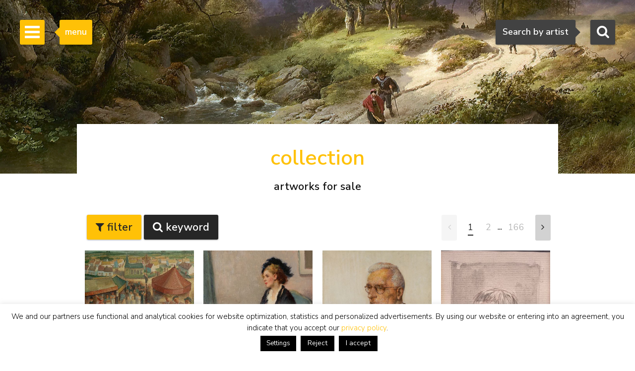

--- FILE ---
content_type: text/html; charset=UTF-8
request_url: https://www.simonis-buunk.com/collection/p/179/?rnd=789
body_size: 17374
content:

<!DOCTYPE HTML>
<html lang="en-US"><!-- InstanceBegin template="/Templates/mainlayout.dwt.php" codeOutsideHTMLIsLocked="false" -->
<head>
<meta charset="UTF-8">
<meta http-equiv="X-UA-Compatible" content="IE=edge">
<!-- InstanceBeginEditable name="metaviewport" --><meta name="viewport" content="width=device-width, initial-scale=1"><!-- InstanceEndEditable -->
<!-- InstanceBeginEditable name="doctitle" -->
<title>
Simonis &amp; Buunk Paintings for Sale | Collection | Old Dutch Artists</title>
<!-- InstanceEndEditable -->
<link href="/wp-content/themes/senb/css/bootstrap-custom.min.css" rel="stylesheet">
<link href="/wp-content/themes/senb/style.css?ver=1.5.1" rel="stylesheet" type="text/css">
<!--[if lt IE 9]>
      <script src="https://oss.maxcdn.com/html5shiv/3.7.2/html5shiv.min.js"></script>
      <script src="https://oss.maxcdn.com/respond/1.4.2/respond.min.js"></script>
    <![endif]-->
    <!-- font awesome -->
<!--<link rel="stylesheet" href="https://maxcdn.bootstrapcdn.com/font-awesome/4.4.0/css/font-awesome.min.css">-->
<meta name='robots' content='index, follow, max-image-preview:large, max-snippet:-1, max-video-preview:-1' />

	<!-- This site is optimized with the Yoast SEO plugin v26.6 - https://yoast.com/wordpress/plugins/seo/ -->
	<meta name="description" content="All exclusive classical and modern paintings, sculptures, watercolours, drawings and artworks that are offered for sale in our art gallery&#039;s collection." />
	<link rel="canonical" href="https://www.simonis-buunk.com/collection/" />
	<script type="application/ld+json" class="yoast-schema-graph">{"@context":"https://schema.org","@graph":[{"@type":"WebPage","@id":"https://www.simonis-buunk.com/collection/","url":"https://www.simonis-buunk.com/collection/","name":"Simonis & Buunk Paintings for Sale | Collection | Old Dutch Artists","isPartOf":{"@id":"https://www.simonis-buunk.com/#website"},"datePublished":"2016-10-27T10:43:37+00:00","dateModified":"2020-06-04T13:55:36+00:00","description":"All exclusive classical and modern paintings, sculptures, watercolours, drawings and artworks that are offered for sale in our art gallery's collection.","inLanguage":"en-US","potentialAction":[{"@type":"ReadAction","target":["https://www.simonis-buunk.com/collection/"]}]},{"@type":"WebSite","@id":"https://www.simonis-buunk.com/#website","url":"https://www.simonis-buunk.com/","name":"Kunsthandel Simonis en Buunk, Ede","description":"Een keur aan kunst","potentialAction":[{"@type":"SearchAction","target":{"@type":"EntryPoint","urlTemplate":"https://www.simonis-buunk.com/?s={search_term_string}"},"query-input":{"@type":"PropertyValueSpecification","valueRequired":true,"valueName":"search_term_string"}}],"inLanguage":"en-US"}]}</script>
	<!-- / Yoast SEO plugin. -->


<link rel='dns-prefetch' href='//www.simonis-buunk.nl' />
<style id='wp-img-auto-sizes-contain-inline-css' type='text/css'>
img:is([sizes=auto i],[sizes^="auto," i]){contain-intrinsic-size:3000px 1500px}
/*# sourceURL=wp-img-auto-sizes-contain-inline-css */
</style>
<link rel='stylesheet' id='wp-block-library-css' href='https://www.simonis-buunk.com/wp-includes/css/dist/block-library/style.min.css?ver=1089aeb07580637dfea7aca03341405a' type='text/css' media='all' />
<style id='global-styles-inline-css' type='text/css'>
:root{--wp--preset--aspect-ratio--square: 1;--wp--preset--aspect-ratio--4-3: 4/3;--wp--preset--aspect-ratio--3-4: 3/4;--wp--preset--aspect-ratio--3-2: 3/2;--wp--preset--aspect-ratio--2-3: 2/3;--wp--preset--aspect-ratio--16-9: 16/9;--wp--preset--aspect-ratio--9-16: 9/16;--wp--preset--color--black: #000000;--wp--preset--color--cyan-bluish-gray: #abb8c3;--wp--preset--color--white: #ffffff;--wp--preset--color--pale-pink: #f78da7;--wp--preset--color--vivid-red: #cf2e2e;--wp--preset--color--luminous-vivid-orange: #ff6900;--wp--preset--color--luminous-vivid-amber: #fcb900;--wp--preset--color--light-green-cyan: #7bdcb5;--wp--preset--color--vivid-green-cyan: #00d084;--wp--preset--color--pale-cyan-blue: #8ed1fc;--wp--preset--color--vivid-cyan-blue: #0693e3;--wp--preset--color--vivid-purple: #9b51e0;--wp--preset--gradient--vivid-cyan-blue-to-vivid-purple: linear-gradient(135deg,rgb(6,147,227) 0%,rgb(155,81,224) 100%);--wp--preset--gradient--light-green-cyan-to-vivid-green-cyan: linear-gradient(135deg,rgb(122,220,180) 0%,rgb(0,208,130) 100%);--wp--preset--gradient--luminous-vivid-amber-to-luminous-vivid-orange: linear-gradient(135deg,rgb(252,185,0) 0%,rgb(255,105,0) 100%);--wp--preset--gradient--luminous-vivid-orange-to-vivid-red: linear-gradient(135deg,rgb(255,105,0) 0%,rgb(207,46,46) 100%);--wp--preset--gradient--very-light-gray-to-cyan-bluish-gray: linear-gradient(135deg,rgb(238,238,238) 0%,rgb(169,184,195) 100%);--wp--preset--gradient--cool-to-warm-spectrum: linear-gradient(135deg,rgb(74,234,220) 0%,rgb(151,120,209) 20%,rgb(207,42,186) 40%,rgb(238,44,130) 60%,rgb(251,105,98) 80%,rgb(254,248,76) 100%);--wp--preset--gradient--blush-light-purple: linear-gradient(135deg,rgb(255,206,236) 0%,rgb(152,150,240) 100%);--wp--preset--gradient--blush-bordeaux: linear-gradient(135deg,rgb(254,205,165) 0%,rgb(254,45,45) 50%,rgb(107,0,62) 100%);--wp--preset--gradient--luminous-dusk: linear-gradient(135deg,rgb(255,203,112) 0%,rgb(199,81,192) 50%,rgb(65,88,208) 100%);--wp--preset--gradient--pale-ocean: linear-gradient(135deg,rgb(255,245,203) 0%,rgb(182,227,212) 50%,rgb(51,167,181) 100%);--wp--preset--gradient--electric-grass: linear-gradient(135deg,rgb(202,248,128) 0%,rgb(113,206,126) 100%);--wp--preset--gradient--midnight: linear-gradient(135deg,rgb(2,3,129) 0%,rgb(40,116,252) 100%);--wp--preset--font-size--small: 13px;--wp--preset--font-size--medium: 20px;--wp--preset--font-size--large: 36px;--wp--preset--font-size--x-large: 42px;--wp--preset--spacing--20: 0.44rem;--wp--preset--spacing--30: 0.67rem;--wp--preset--spacing--40: 1rem;--wp--preset--spacing--50: 1.5rem;--wp--preset--spacing--60: 2.25rem;--wp--preset--spacing--70: 3.38rem;--wp--preset--spacing--80: 5.06rem;--wp--preset--shadow--natural: 6px 6px 9px rgba(0, 0, 0, 0.2);--wp--preset--shadow--deep: 12px 12px 50px rgba(0, 0, 0, 0.4);--wp--preset--shadow--sharp: 6px 6px 0px rgba(0, 0, 0, 0.2);--wp--preset--shadow--outlined: 6px 6px 0px -3px rgb(255, 255, 255), 6px 6px rgb(0, 0, 0);--wp--preset--shadow--crisp: 6px 6px 0px rgb(0, 0, 0);}:where(.is-layout-flex){gap: 0.5em;}:where(.is-layout-grid){gap: 0.5em;}body .is-layout-flex{display: flex;}.is-layout-flex{flex-wrap: wrap;align-items: center;}.is-layout-flex > :is(*, div){margin: 0;}body .is-layout-grid{display: grid;}.is-layout-grid > :is(*, div){margin: 0;}:where(.wp-block-columns.is-layout-flex){gap: 2em;}:where(.wp-block-columns.is-layout-grid){gap: 2em;}:where(.wp-block-post-template.is-layout-flex){gap: 1.25em;}:where(.wp-block-post-template.is-layout-grid){gap: 1.25em;}.has-black-color{color: var(--wp--preset--color--black) !important;}.has-cyan-bluish-gray-color{color: var(--wp--preset--color--cyan-bluish-gray) !important;}.has-white-color{color: var(--wp--preset--color--white) !important;}.has-pale-pink-color{color: var(--wp--preset--color--pale-pink) !important;}.has-vivid-red-color{color: var(--wp--preset--color--vivid-red) !important;}.has-luminous-vivid-orange-color{color: var(--wp--preset--color--luminous-vivid-orange) !important;}.has-luminous-vivid-amber-color{color: var(--wp--preset--color--luminous-vivid-amber) !important;}.has-light-green-cyan-color{color: var(--wp--preset--color--light-green-cyan) !important;}.has-vivid-green-cyan-color{color: var(--wp--preset--color--vivid-green-cyan) !important;}.has-pale-cyan-blue-color{color: var(--wp--preset--color--pale-cyan-blue) !important;}.has-vivid-cyan-blue-color{color: var(--wp--preset--color--vivid-cyan-blue) !important;}.has-vivid-purple-color{color: var(--wp--preset--color--vivid-purple) !important;}.has-black-background-color{background-color: var(--wp--preset--color--black) !important;}.has-cyan-bluish-gray-background-color{background-color: var(--wp--preset--color--cyan-bluish-gray) !important;}.has-white-background-color{background-color: var(--wp--preset--color--white) !important;}.has-pale-pink-background-color{background-color: var(--wp--preset--color--pale-pink) !important;}.has-vivid-red-background-color{background-color: var(--wp--preset--color--vivid-red) !important;}.has-luminous-vivid-orange-background-color{background-color: var(--wp--preset--color--luminous-vivid-orange) !important;}.has-luminous-vivid-amber-background-color{background-color: var(--wp--preset--color--luminous-vivid-amber) !important;}.has-light-green-cyan-background-color{background-color: var(--wp--preset--color--light-green-cyan) !important;}.has-vivid-green-cyan-background-color{background-color: var(--wp--preset--color--vivid-green-cyan) !important;}.has-pale-cyan-blue-background-color{background-color: var(--wp--preset--color--pale-cyan-blue) !important;}.has-vivid-cyan-blue-background-color{background-color: var(--wp--preset--color--vivid-cyan-blue) !important;}.has-vivid-purple-background-color{background-color: var(--wp--preset--color--vivid-purple) !important;}.has-black-border-color{border-color: var(--wp--preset--color--black) !important;}.has-cyan-bluish-gray-border-color{border-color: var(--wp--preset--color--cyan-bluish-gray) !important;}.has-white-border-color{border-color: var(--wp--preset--color--white) !important;}.has-pale-pink-border-color{border-color: var(--wp--preset--color--pale-pink) !important;}.has-vivid-red-border-color{border-color: var(--wp--preset--color--vivid-red) !important;}.has-luminous-vivid-orange-border-color{border-color: var(--wp--preset--color--luminous-vivid-orange) !important;}.has-luminous-vivid-amber-border-color{border-color: var(--wp--preset--color--luminous-vivid-amber) !important;}.has-light-green-cyan-border-color{border-color: var(--wp--preset--color--light-green-cyan) !important;}.has-vivid-green-cyan-border-color{border-color: var(--wp--preset--color--vivid-green-cyan) !important;}.has-pale-cyan-blue-border-color{border-color: var(--wp--preset--color--pale-cyan-blue) !important;}.has-vivid-cyan-blue-border-color{border-color: var(--wp--preset--color--vivid-cyan-blue) !important;}.has-vivid-purple-border-color{border-color: var(--wp--preset--color--vivid-purple) !important;}.has-vivid-cyan-blue-to-vivid-purple-gradient-background{background: var(--wp--preset--gradient--vivid-cyan-blue-to-vivid-purple) !important;}.has-light-green-cyan-to-vivid-green-cyan-gradient-background{background: var(--wp--preset--gradient--light-green-cyan-to-vivid-green-cyan) !important;}.has-luminous-vivid-amber-to-luminous-vivid-orange-gradient-background{background: var(--wp--preset--gradient--luminous-vivid-amber-to-luminous-vivid-orange) !important;}.has-luminous-vivid-orange-to-vivid-red-gradient-background{background: var(--wp--preset--gradient--luminous-vivid-orange-to-vivid-red) !important;}.has-very-light-gray-to-cyan-bluish-gray-gradient-background{background: var(--wp--preset--gradient--very-light-gray-to-cyan-bluish-gray) !important;}.has-cool-to-warm-spectrum-gradient-background{background: var(--wp--preset--gradient--cool-to-warm-spectrum) !important;}.has-blush-light-purple-gradient-background{background: var(--wp--preset--gradient--blush-light-purple) !important;}.has-blush-bordeaux-gradient-background{background: var(--wp--preset--gradient--blush-bordeaux) !important;}.has-luminous-dusk-gradient-background{background: var(--wp--preset--gradient--luminous-dusk) !important;}.has-pale-ocean-gradient-background{background: var(--wp--preset--gradient--pale-ocean) !important;}.has-electric-grass-gradient-background{background: var(--wp--preset--gradient--electric-grass) !important;}.has-midnight-gradient-background{background: var(--wp--preset--gradient--midnight) !important;}.has-small-font-size{font-size: var(--wp--preset--font-size--small) !important;}.has-medium-font-size{font-size: var(--wp--preset--font-size--medium) !important;}.has-large-font-size{font-size: var(--wp--preset--font-size--large) !important;}.has-x-large-font-size{font-size: var(--wp--preset--font-size--x-large) !important;}
/*# sourceURL=global-styles-inline-css */
</style>

<style id='classic-theme-styles-inline-css' type='text/css'>
/*! This file is auto-generated */
.wp-block-button__link{color:#fff;background-color:#32373c;border-radius:9999px;box-shadow:none;text-decoration:none;padding:calc(.667em + 2px) calc(1.333em + 2px);font-size:1.125em}.wp-block-file__button{background:#32373c;color:#fff;text-decoration:none}
/*# sourceURL=/wp-includes/css/classic-themes.min.css */
</style>
<link rel='stylesheet' id='contact-form-7-css' href='https://www.simonis-buunk.com/wp-content/plugins/contact-form-7/includes/css/styles.css?ver=6.1.4' type='text/css' media='all' />
<link rel='stylesheet' id='cookie-law-info-css' href='https://www.simonis-buunk.com/wp-content/plugins/cookie-law-info/legacy/public/css/cookie-law-info-public.css?ver=3.3.8' type='text/css' media='all' />
<link rel='stylesheet' id='cookie-law-info-gdpr-css' href='https://www.simonis-buunk.com/wp-content/plugins/cookie-law-info/legacy/public/css/cookie-law-info-gdpr.css?ver=3.3.8' type='text/css' media='all' />
<link rel='stylesheet' id='dflip-style-css' href='https://www.simonis-buunk.com/wp-content/plugins/3d-flipbook-dflip-lite/assets/css/dflip.min.css?ver=2.4.20' type='text/css' media='all' />
<script type="text/javascript" id="wpml-cookie-js-extra">
/* <![CDATA[ */
var wpml_cookies = {"wp-wpml_current_language":{"value":"en","expires":1,"path":"/"}};
var wpml_cookies = {"wp-wpml_current_language":{"value":"en","expires":1,"path":"/"}};
//# sourceURL=wpml-cookie-js-extra
/* ]]> */
</script>
<script type="text/javascript" src="https://www.simonis-buunk.com/wp-content/plugins/sitepress-multilingual-cms/res/js/cookies/language-cookie.js?ver=486900" id="wpml-cookie-js" defer="defer" data-wp-strategy="defer"></script>
<script type="text/javascript" src="https://www.simonis-buunk.com/wp-includes/js/jquery/jquery.min.js?ver=3.7.1" id="jquery-core-js"></script>
<script type="text/javascript" src="https://www.simonis-buunk.com/wp-includes/js/jquery/jquery-migrate.min.js?ver=3.4.1" id="jquery-migrate-js"></script>
<script type="text/javascript" id="cookie-law-info-js-extra">
/* <![CDATA[ */
var Cli_Data = {"nn_cookie_ids":[],"cookielist":[],"non_necessary_cookies":[],"ccpaEnabled":"","ccpaRegionBased":"","ccpaBarEnabled":"","strictlyEnabled":["necessary","obligatoire"],"ccpaType":"gdpr","js_blocking":"1","custom_integration":"","triggerDomRefresh":"","secure_cookies":""};
var cli_cookiebar_settings = {"animate_speed_hide":"500","animate_speed_show":"500","background":"#fff","border":"#444","border_on":"","button_1_button_colour":"#000","button_1_button_hover":"#000000","button_1_link_colour":"#fff","button_1_as_button":"1","button_1_new_win":"","button_2_button_colour":"#333","button_2_button_hover":"#292929","button_2_link_colour":"#dd9933","button_2_as_button":"","button_2_hidebar":"","button_3_button_colour":"#000","button_3_button_hover":"#000000","button_3_link_colour":"#fff","button_3_as_button":"1","button_3_new_win":"","button_4_button_colour":"#000","button_4_button_hover":"#000000","button_4_link_colour":"#fff","button_4_as_button":"1","button_7_button_colour":"#61a229","button_7_button_hover":"#4e8221","button_7_link_colour":"#fff","button_7_as_button":"1","button_7_new_win":"","font_family":"inherit","header_fix":"","notify_animate_hide":"1","notify_animate_show":"","notify_div_id":"#cookie-law-info-bar","notify_position_horizontal":"right","notify_position_vertical":"bottom","scroll_close":"","scroll_close_reload":"","accept_close_reload":"","reject_close_reload":"","showagain_tab":"","showagain_background":"#fff","showagain_border":"#000","showagain_div_id":"#cookie-law-info-again","showagain_x_position":"100px","text":"#000","show_once_yn":"","show_once":"10000","logging_on":"","as_popup":"","popup_overlay":"1","bar_heading_text":"","cookie_bar_as":"banner","popup_showagain_position":"bottom-right","widget_position":"left"};
var log_object = {"ajax_url":"https://www.simonis-buunk.com/wp-admin/admin-ajax.php"};
//# sourceURL=cookie-law-info-js-extra
/* ]]> */
</script>
<script type="text/javascript" src="https://www.simonis-buunk.com/wp-content/plugins/cookie-law-info/legacy/public/js/cookie-law-info-public.js?ver=3.3.8" id="cookie-law-info-js"></script>
<script type="text/javascript" src="https://www.simonis-buunk.com/wp-content/plugins/sitepress-multilingual-cms/templates/language-switchers/legacy-dropdown/script.min.js?ver=1" id="wpml-legacy-dropdown-0-js"></script>
<script type="text/javascript" id="wpml-xdomain-data-js-extra">
/* <![CDATA[ */
var wpml_xdomain_data = {"css_selector":"wpml-ls-item","ajax_url":"https://www.simonis-buunk.com/wp-admin/admin-ajax.php","current_lang":"en","_nonce":"2344a8a8bc"};
//# sourceURL=wpml-xdomain-data-js-extra
/* ]]> */
</script>
<script type="text/javascript" src="https://www.simonis-buunk.com/wp-content/plugins/sitepress-multilingual-cms/res/js/xdomain-data.js?ver=486900" id="wpml-xdomain-data-js" defer="defer" data-wp-strategy="defer"></script>
<meta name="generator" content="WPML ver:4.8.6 stt:38,1,3;" />
<link rel="icon" href="https://www.simonis-buunk.com/wp-content/uploads/2017/05/cropped-favicon_senb-32x32.png" sizes="32x32" />
<link rel="icon" href="https://www.simonis-buunk.com/wp-content/uploads/2017/05/cropped-favicon_senb-192x192.png" sizes="192x192" />
<link rel="apple-touch-icon" href="https://www.simonis-buunk.com/wp-content/uploads/2017/05/cropped-favicon_senb-180x180.png" />
<meta name="msapplication-TileImage" content="https://www.simonis-buunk.com/wp-content/uploads/2017/05/cropped-favicon_senb-270x270.png" />
<meta name="google-site-verification" content="77ETpSgziFZZUru3WhRccMCEtZbLeurGTFEymz7tipY" /><meta property="og:site_name" content="Simonis & Buunk" />
<!-- InstanceBeginEditable name="extra_head" --><!-- InstanceEndEditable -->
<link rel='stylesheet' id='select2css-css' href='https://cdnjs.cloudflare.com/ajax/libs/select2/4.0.9/css/select2.min.css?ver=1.0' type='text/css' media='all' />
</head>
<body itemscope="itemscope" itemtype="https://schema.org/WebPage">
<!-- Google tag (gtag.js) -->
<script async src="https://www.googletagmanager.com/gtag/js?id=G-GGQTHM4LDN"></script>
<script>
	window.dataLayer = window.dataLayer || [];
	function gtag(){dataLayer.push(arguments);}
	gtag('js', new Date());

	gtag('config', 'G-GGQTHM4LDN');
	gtag('config', 'AW-1052905008');
</script>
<script>
  (function(i,s,o,g,r,a,m){i['GoogleAnalyticsObject']=r;i[r]=i[r]||function(){
  (i[r].q=i[r].q||[]).push(arguments)},i[r].l=1*new Date();a=s.createElement(o),
  m=s.getElementsByTagName(o)[0];a.async=1;a.src=g;m.parentNode.insertBefore(a,m)
  })(window,document,'script','https://www.google-analytics.com/analytics.js','ga');

  ga('create', 'UA-4655916-1', 'auto');
  ga('send', 'pageview');

</script>
		<!-- Searchbox dekstop -->
    <div class="searchbox hidden-xs">
        <form class="searchbox-form" method="get" action="/" name="testform">
            <label for="sbf" class="sr-only">
            	Search            </label>
            
            <!-- select 2 -->
			<select multiple="multiple" class="painter searchbox-field" name="artist" lang="en"></select>

            
        </form>
        <!-- Search button desktop -->
        <button class="searchbox-button"><i class="fa fa-search"></i></button>
    </div>

    <!-- Searchbox tooltip -->
    <div class="searchbox-balloon">
        Search by artist    </div>

    <!-- Searchbutton mobiel -->
    <div class="searchbox-mobile visible-xs">
        <button class="searchbox-button"><i class="fa fa-search"></i></button>
    </div>

    <!-- Searchbox mobiel -->
    <div class="searchbox-field-mobile container">
        <div class="row">
            <div class="col-xs-9">
                <form method="get" action="/" name="testform">
                    <i class="fa fa-search mobile-search-icon"></i>
					<div class="mobile-search-loader"></div>
                    <!-- select 2 -->
					<select multiple="multiple" class="painter-mobile mobile-search-input" name="artist" lang="en"></select>
                </form>
            </div>
            <div class="col-xs-3">
                <span class="cancle-mobile-search">Sluit</span>
            </div>
        </div>
    </div>

	<!-- Sidebar menu hamburger -->
    <div class="sidebar-toggle">
        <span class="bar"></span>
        <span class="bar"></span>
        <span class="bar"></span>
    </div>
    
    <!-- Sidebar menu tooltip -->
    <div class="sidebar-balloon">
        menu
    </div>

	<!-- Sidebar -->
    <div class="sidebar" role="navigation" itemscope itemtype="http://schema.org/SiteNavigationElement">
        <div class="sidebar-logo" itemscope itemtype="http://schema.org/Organization">
            <a itemprop="url" href="https://www.simonis-buunk.com"><img itemprop="logo" src="/wp-content/themes/senb/images/logo.png" alt="Simonis & Buunk"></a>
        </div>
        <div class="sidebar-mobile-close visible-xs">
            <a itemprop="url" href="https://www.simonis-buunk.com"><img itemprop="logo" src="/wp-content/themes/senb/images/logo.png" alt="Simonis & Buunk"></a>
            <span>Sluit menu <i class="fa fa-times"></i></span>
        </div>        
        <ul id="sb-menu" class="sidebar-list-first"><li class=""><a title="Dutch Art Gallery Simonis &#038; Buunk | High quality paintings, watercolors, drawings and sculptures offered for sale by renowned artists and artists from the 18th, 19th and 20th centuries." href="https://www.simonis-buunk.com/">home</a></li>
<li class=""><a title="Simonis &#038; Buunk Kunsthandel | About us | Information, history, opening times of our art gallery in Ede." href="https://www.simonis-buunk.com/self-portrait/">self portrait</a></li>
<li class="has-second-list"><a href="/collection/">collection <b class="caret"></b></a>
<ul class="sidebar-list-second">
	<li class=""><a href="/collection/">all artworks</a></li>
	<li class=""><a title="All painters, watercolorists, draftsmen, sculptors and artists from the Dutch, French, German, English and Belgian 18th, 19th and 20th centuries with artworks that are offered for sale." href="https://www.simonis-buunk.com/artists/">artists</a></li>
	<li class=""><a title="All Dutch, English and international art movements from the 19th and 20th centuries, including Golden Age / Old Masters, Romanticism, The Hague School, Amsterdam School, Impressionism and Expressionism." href="https://www.simonis-buunk.com/artmovements/">art movements</a></li>
	<li class=""><a title="Landscape, marine, still life, portrait, abstract and other subjects in fine paintings" href="https://www.simonis-buunk.com/subjects/">subjects</a></li>
	<li class=""><a title="All paintings and artworks, oil on canvas and panel from the collection of artworks that are offered for sale." href="/collection/?material_id=1">paintings</a></li>
	<li class=""><a title="All watercolors, drawings, graphics, lithographs, etchings, linocuts, gouaches, works with brush, ink, pencil, pen and (wax) chalk on paper and works of art, from the collection of works of art that are offered for sale." href="/collection/?material_id=2">watercolours and drawings</a></li>
	<li class=""><a title="All sculptures and statues in patinated bronze, wood, marble, of people and animals, from the collection of artworks that are offered for sale." href="/collection/?material_id=3">sculptures</a></li>
</ul>
</li>
<li class="has-second-list"><a href="/archive/?archief=1">archive <b class="caret"></b></a>
<ul class="sidebar-list-second">
	<li class=""><a href="https://www.simonis-buunk.com/archive/?archief=1">all artworks</a></li>
	<li class=""><a title="All painters, watercolorists, draftsmen, sculptors and artists from the Dutch, French, German, English and Belgian 18th, 19th and 20th centuries with artworks that were previously offered for sale." href="https://www.simonis-buunk.com/artists-archive/?archief=1">artists</a></li>
</ul>
</li>
<li class=""><a title="Exhibitions, special events to see and do on the agenda in Ede at Simonis &#038; Buunk Kunsthandel." href="https://www.simonis-buunk.com/calendar/">calendar</a></li>
<li class=""><a title="Buying paintings, watercolors, drawings, sculptures and other works of art: Authenticity guarantee, Appraisal report, Home delivery, Advice, Exchange right, Art historical documentation," href="https://www.simonis-buunk.com/buy/">buy</a></li>
<li class=""><a title="Sales, brokerage and mediation: high-quality paintings, watercolours and sculptures from the 18th, 19th and 20th centuries." href="https://www.simonis-buunk.com/sell/">sell</a></li>
<li class="has-second-list"><a href="https://www.simonis-buunk.com/restoration/">restoration <b class="caret"></b></a>
<ul class="sidebar-list-second">
	<li class=""><a href="https://www.simonis-buunk.com/restoration/">general</a></li>
	<li class=""><a href="https://www.simonis-buunk.com/restoration/treatments/">treatments</a></li>
	<li class=""><a href="https://www.simonis-buunk.com/restoration/examples/">examples</a></li>
	<li class=""><a href="https://www.simonis-buunk.com/restoration/appointments/">appointments</a></li>
</ul>
</li>
<li class=""><a href="https://www.simonis-buunk.com/publications/">publications</a></li>
<li class="has-second-list"><a href="https://www.simonis-buunk.com/on-loan-to-museums/">museums <b class="caret"></b></a>
<ul class="sidebar-list-second">
	<li class=""><a href="https://www.simonis-buunk.com/on-loan-to-museums/">on loan</a></li>
	<li class=""><a href="https://www.simonis-buunk.com/promised-on-loan/">promised on loan</a></li>
	<li class=""><a href="https://www.simonis-buunk.com/on-loan-archive/">archive on loan</a></li>
	<li class=""><a href="https://www.simonis-buunk.com/museum-purchases/">purchases</a></li>
</ul>
</li>
<li class=""><a href="https://www.simonis-buunk.com/contact/">contact</a></li>
</ul><ul class="sidebar-list-first"><li class="language-flags"><a href="https://www.simonis-buunk.nl/collectie/" class="language_nl">NL</a><a href="https://www.simonis-buunk.com/collection/" class="language_gr hidden">EN</a><a href="https://www.simonis-buunk.de/sammlung/" class="language_gr">DE</a></li></ul> 
    </div>

<!-- InstanceBeginEditable name="Content" -->
    <!-- Page header -->
    <div class="page-header " style="background-image: url(' https://www.simonis-buunk.nl/wp-content/uploads/2016/10/collectie-huidig-1.jpg ');"></div>
	<div class="container in-page-header">		
									<h1 class="text-primary header-title h2"><b>collection</b></h1>
						<h2 class="header-title-tag h4">artworks for sale</h2>   
					
	</div>
<div class="container">
	
	<!-- Pagination -->
		<div class="pagination-wrapper">
		<a class="prev-page disabled"><i class="fa fa-angle-left"></i></a><div class="pages"><a href="#" class="page current">1</a><a href= "/collection/?rnd=789&paged=2" class="page">2</a><span class="elipsis">...</span><a href="/collection/?rnd=789&paged=166" class="page">166</a></div><a href="/collection/?rnd=789&paged=2" class="next-page"><id class="fa fa-angle-right"></i></a>	</div>
		<!-- Open filter button -->
	<div class="filter-buttons clearfix active
		">
		<span class="open-filter filter-open"><i class="fa fa-filter">
			</i><b>
				filter			</b></span>
		<span class="sluit-filter"><i class="fa fa-times"></i>
			<b>
				close			</b>
       </span>
    </div>
    <div class="filter-buttons clearfix inactive
		">
		<a href="/keyword/"><span><i class="fa fa-search">
			</i><b>
				keyword			</b>
			</span></a>
	</div>
	<!-- Filter wrapper -->
	<div class="filter-wrapper 
		
	">
		<div class="filter-inner">

			<!-- Sub group filter: schilderijen -->
			<div class="filter-sub-group schilderijen">
				<div class="row">
					<div class="col-md-6">
						<div class="filter-component">
							<div class="form-group">
								<label for="filter-vinden-kunstenaar">
									artist                                 	    
								</label>
								<select multiple="multiple" class="filter-vinden-artist" name="filter-vinden-kunstenaar" id="filter-vinden-kunstenaar" tabindex="1"></select>
								<i class="fa fa-angle-down select-arrow"></i>
							</div>
						</div>
						<div class="filter-component">
							<div class="form-group">
								<label for="filter-vinden-onderwerp">subject							   </label>
								<select multiple="multiple" name="filter-vinden-onderwerp" id="filter-vinden-onderwerp" tabindex="3"></select>
								<i class="fa fa-angle-down select-arrow"></i>
							</div>
						</div>
						<div class="filter-component">
							<div class="form-group">
								<label for="filter-vinden-maat">size								</label>
								<select multiple="multiple" name="filter-vinden-maat" id="filter-vinden-maat" tabindex="5"></select>
								<i class="fa fa-angle-down select-arrow"></i>
							</div>
						</div>						
					</div>
					<div class="col-md-6">
						<div class="filter-component">
							<div class="form-group">
								<label for="filter-vinden-materiaal">material</label>
								<select multiple="multiple" name="filter-vinden-materiaal" id="filter-vinden-materiaal" tabindex="5"></select>
								<i class="fa fa-angle-down select-arrow"></i>
							</div>
						</div>
						<div class="filter-component">
							<div class="form-group">
								<label for="filter-vinden-stroming">category</label>
								<select multiple="multiple" name="filter-vinden-stroming" id="filter-vinden-stroming" tabindex="5"></select>
								<i class="fa fa-angle-down select-arrow"></i>
							</div>
						</div>
												<div class="filter-component">
							<div class="form-group">
								<label for="filter-vinden-prijsklasse">price range							   </label>
								<select multiple="multiple" name="filter-vinden-prijsklasse" id="filter-vinden-prijsklasse" tabindex="5"></select>
								<i class="fa fa-angle-down select-arrow"></i>
							</div>							
						</div>
											</div>
				</div>
			</div>

			<div class="filter-actionbutton-wrapper text-right">
				<button class="btn-brown btn-sm clear-filter" id="clear_search">
					clear filter				</button>
				<button class="btn-brown btn-sm send-filter" id="send_search">
					apply filter                    
				</button>
			</div>

		</div>
	</div>
        
		<!--<div class="active-filters">
		<ul class="active-filters-list">
			<li class="filter-item-notifier"><b>
			active selection:</b></li>
			<li class="active-filter-item random"><a href="">Items</a></li>
		</ul>
	</div>-->
	</div>

<span class="filter-select2-dropdown-wrapper"><!-- dropdown for filter gets appended here --></span>
<!-- Masonry container -->
<div class="container pos-rel">
    <div class="masonry row">
    	    	<!-- Artwork -->
    	<div class="masonry-item" itemscope itemtype="http://schema.org/VisualArtwork">
			<div class="img-wrap">
				<a href="/artwork/c-goossens-painting-fair-in-flanders/27551/?rnd=789" name="27551" title="Goossens C.  | Fair in Flanders, oil on panel 114.8 x 70.5 cm, signed l.l."><img class="sb_thumbnail" itemprop="image" src="/images/art/thumbnail/27532.jpg" alt="Goossens C.  | Fair in Flanders, oil on panel 114.8 x 70.5 cm, signed l.l."/></a>
				<span class="collectie-beschrijving">
					<span itemprop="creator" itemscope itemtype="http://schema.org/Person"><b itemprop="name">Goossens C. </b></span>
					<p><span itemprop="name"><em>Fair in Flanders</em></span>, <span itemprop="artMedium">oil on panel</span> <span itemprop="height" itemscope itemtype="http://schema.org/QuantitativeValue"><span itemprop="value" content="114.8">114.8</span><meta itemprop="unitCode" content="CMT"></span> x <span itemprop="width" itemscope itemtype="http://schema.org/QuantitativeValue"><span itemprop="value" content="70.5">70.5</span><meta itemprop="unitCode" content="CMT"></span> cm, signed l.l.</p>
					<a href="/artwork/c-goossens-painting-fair-in-flanders/27551/?rnd=789" title="Goossens C.  | Fair in Flanders, oil on panel 114.8 x 70.5 cm, signed l.l.">
						<button class="btn-brown btn-sm
													">
							more information							<i class="fa fa-angle-right"></i>							
						</button>
					</a>
				</span>
			</div>
        </div>
            	<!-- Artwork -->
    	<div class="masonry-item" itemscope itemtype="http://schema.org/VisualArtwork">
			<div class="img-wrap">
				<a href="/artwork/fernand-toussaint-painting-ready-for-the-stroll/25531/?rnd=789" name="25531" title="Toussaint F.  | Ready for the stroll, oil on canvas laid down on board 44.8 x 37.7 cm, signed l.l."><img class="sb_thumbnail" itemprop="image" src="/images/art/thumbnail/25521.jpg" alt="Toussaint F.  | Ready for the stroll, oil on canvas laid down on board 44.8 x 37.7 cm, signed l.l."/></a>
				<span class="collectie-beschrijving">
					<span itemprop="creator" itemscope itemtype="http://schema.org/Person"><b itemprop="name">Toussaint F. </b></span>
					<p><span itemprop="name"><em>Ready for the stroll</em></span>, <span itemprop="artMedium">oil on canvas laid down on board</span> <span itemprop="height" itemscope itemtype="http://schema.org/QuantitativeValue"><span itemprop="value" content="44.8">44.8</span><meta itemprop="unitCode" content="CMT"></span> x <span itemprop="width" itemscope itemtype="http://schema.org/QuantitativeValue"><span itemprop="value" content="37.7">37.7</span><meta itemprop="unitCode" content="CMT"></span> cm, signed l.l.</p>
					<a href="/artwork/fernand-toussaint-painting-ready-for-the-stroll/25531/?rnd=789" title="Toussaint F.  | Ready for the stroll, oil on canvas laid down on board 44.8 x 37.7 cm, signed l.l.">
						<button class="btn-brown btn-sm
													">
							more information							<i class="fa fa-angle-right"></i>							
						</button>
					</a>
				</span>
			</div>
        </div>
            	<!-- Artwork -->
    	<div class="masonry-item" itemscope itemtype="http://schema.org/VisualArtwork">
			<div class="img-wrap">
				<a href="/artwork/willem-van-den-berg-painting-portrait-of-a-man/13045/?rnd=789" name="13045" title="Berg W.H. van den | Portrait of a man, oil on panel 70.0 x 49.4 cm, signed l.l. and dated 1939"><img class="sb_thumbnail" itemprop="image" src="/images/art/thumbnail/12936.jpg" alt="Berg W.H. van den | Portrait of a man, oil on panel 70.0 x 49.4 cm, signed l.l. and dated 1939"/></a>
				<span class="collectie-beschrijving">
					<span itemprop="creator" itemscope itemtype="http://schema.org/Person"><b itemprop="name">Berg W.H. van den</b></span>
					<p><span itemprop="name"><em>Portrait of a man</em></span>, <span itemprop="artMedium">oil on panel</span> <span itemprop="height" itemscope itemtype="http://schema.org/QuantitativeValue"><span itemprop="value" content="70.0">70.0</span><meta itemprop="unitCode" content="CMT"></span> x <span itemprop="width" itemscope itemtype="http://schema.org/QuantitativeValue"><span itemprop="value" content="49.4">49.4</span><meta itemprop="unitCode" content="CMT"></span> cm, signed l.l. and <span>dated 1939</span></p>
					<a href="/artwork/willem-van-den-berg-painting-portrait-of-a-man/13045/?rnd=789" title="Berg W.H. van den | Portrait of a man, oil on panel 70.0 x 49.4 cm, signed l.l. and dated 1939">
						<button class="btn-brown btn-sm
													">
							more information							<i class="fa fa-angle-right"></i>							
						</button>
					</a>
				</span>
			</div>
        </div>
            	<!-- Artwork -->
    	<div class="masonry-item" itemscope itemtype="http://schema.org/VisualArtwork">
			<div class="img-wrap">
				<a href="/artwork/peter-vos-watercolour-drawing-portrait-of-a-boy/25806/?rnd=789" name="25806" title="Vos P.A.C.A.  | Portrait of a boy, pencil and watercolour on paper 11.7 x 10.1 cm, signed l.r. (in pencil) and dated 16.X.'84  for free with"><img class="sb_thumbnail" itemprop="image" src="/images/art/thumbnail/25791.jpg" alt="Vos P.A.C.A.  | Portrait of a boy, pencil and watercolour on paper 11.7 x 10.1 cm, signed l.r. (in pencil) and dated 16.X.'84  for free with"/></a>
				<span class="collectie-beschrijving">
					<span itemprop="creator" itemscope itemtype="http://schema.org/Person"><b itemprop="name">Vos P.A.C.A. </b></span>
					<p><span itemprop="name"><em>Portrait of a boy</em></span>, <span itemprop="artMedium">pencil and watercolour on paper</span> <span itemprop="height" itemscope itemtype="http://schema.org/QuantitativeValue"><span itemprop="value" content="11.7">11.7</span><meta itemprop="unitCode" content="CMT"></span> x <span itemprop="width" itemscope itemtype="http://schema.org/QuantitativeValue"><span itemprop="value" content="10.1">10.1</span><meta itemprop="unitCode" content="CMT"></span> cm, signed l.r. (in pencil) and <span>dated 16.X.'84  for free with</span></p>
					<a href="/artwork/peter-vos-watercolour-drawing-portrait-of-a-boy/25806/?rnd=789" title="Vos P.A.C.A.  | Portrait of a boy, pencil and watercolour on paper 11.7 x 10.1 cm, signed l.r. (in pencil) and dated 16.X.'84  for free with">
						<button class="btn-brown btn-sm
													">
							more information							<i class="fa fa-angle-right"></i>							
						</button>
					</a>
				</span>
			</div>
        </div>
            	<!-- Artwork -->
    	<div class="masonry-item" itemscope itemtype="http://schema.org/VisualArtwork">
			<div class="img-wrap">
				<a href="/artwork/a-roland-knight-painting-two-to-one-bar-one-pike-and-roach/27111/?rnd=789" name="27111" title="Knight A.R.  | Two to one bar one - Pike and Roach, oil on canvas 45.5 x 81.6 cm, signed l.r. and without frame"><img class="sb_thumbnail" itemprop="image" src="/images/art/thumbnail/27070.jpg" alt="Knight A.R.  | Two to one bar one - Pike and Roach, oil on canvas 45.5 x 81.6 cm, signed l.r. and without frame"/></a>
				<span class="collectie-beschrijving">
					<span itemprop="creator" itemscope itemtype="http://schema.org/Person"><b itemprop="name">Knight A.R. </b></span>
					<p><span itemprop="name"><em>Two to one bar one - Pike and Roach</em></span>, <span itemprop="artMedium">oil on canvas</span> <span itemprop="height" itemscope itemtype="http://schema.org/QuantitativeValue"><span itemprop="value" content="45.5">45.5</span><meta itemprop="unitCode" content="CMT"></span> x <span itemprop="width" itemscope itemtype="http://schema.org/QuantitativeValue"><span itemprop="value" content="81.6">81.6</span><meta itemprop="unitCode" content="CMT"></span> cm, signed l.r. and <span>without frame</span></p>
					<a href="/artwork/a-roland-knight-painting-two-to-one-bar-one-pike-and-roach/27111/?rnd=789" title="Knight A.R.  | Two to one bar one - Pike and Roach, oil on canvas 45.5 x 81.6 cm, signed l.r. and without frame">
						<button class="btn-brown btn-sm
													">
							more information							<i class="fa fa-angle-right"></i>							
						</button>
					</a>
				</span>
			</div>
        </div>
            	<!-- Artwork -->
    	<div class="masonry-item" itemscope itemtype="http://schema.org/VisualArtwork">
			<div class="img-wrap">
				<a href="/artwork/willem-bodeman-painting-hilly-landscape-at-evening-twilight/25670/?rnd=789" name="25670" title="Bodeman W.  | Hilly landscape at evening twilight, oil on panel 38.6 x 52.0 cm, signed l.r. and dated 1842"><img class="sb_thumbnail" itemprop="image" src="/images/art/thumbnail/25660.jpg" alt="Bodeman W.  | Hilly landscape at evening twilight, oil on panel 38.6 x 52.0 cm, signed l.r. and dated 1842"/></a>
				<span class="collectie-beschrijving">
					<span itemprop="creator" itemscope itemtype="http://schema.org/Person"><b itemprop="name">Bodeman W. </b></span>
					<p><span itemprop="name"><em>Hilly landscape at evening twilight</em></span>, <span itemprop="artMedium">oil on panel</span> <span itemprop="height" itemscope itemtype="http://schema.org/QuantitativeValue"><span itemprop="value" content="38.6">38.6</span><meta itemprop="unitCode" content="CMT"></span> x <span itemprop="width" itemscope itemtype="http://schema.org/QuantitativeValue"><span itemprop="value" content="52.0">52.0</span><meta itemprop="unitCode" content="CMT"></span> cm, signed l.r. and <span>dated 1842</span></p>
					<a href="/artwork/willem-bodeman-painting-hilly-landscape-at-evening-twilight/25670/?rnd=789" title="Bodeman W.  | Hilly landscape at evening twilight, oil on panel 38.6 x 52.0 cm, signed l.r. and dated 1842">
						<button class="btn-brown btn-sm
													">
							more information							<i class="fa fa-angle-right"></i>							
						</button>
					</a>
				</span>
			</div>
        </div>
            	<!-- Artwork -->
    	<div class="masonry-item" itemscope itemtype="http://schema.org/VisualArtwork">
			<div class="img-wrap">
				<a href="/artwork/frederik-nachtweh-watercolour-drawing-judging-the-drawing-possibly-the-painters-wife/21640/?rnd=789" name="21640" title="Nachtweh J.H.F.C.  | Judging the drawing (possibly the painter's wife), watercolour on paper 35.3 x 25.0 cm, signed l.r."><img class="sb_thumbnail" itemprop="image" src="/images/art/thumbnail/20383.jpg" alt="Nachtweh J.H.F.C.  | Judging the drawing (possibly the painter's wife), watercolour on paper 35.3 x 25.0 cm, signed l.r."/></a>
				<span class="collectie-beschrijving">
					<span itemprop="creator" itemscope itemtype="http://schema.org/Person"><b itemprop="name">Nachtweh J.H.F.C. </b></span>
					<p><span itemprop="name"><em>Judging the drawing (possibly the painter's wife)</em></span>, <span itemprop="artMedium">watercolour on paper</span> <span itemprop="height" itemscope itemtype="http://schema.org/QuantitativeValue"><span itemprop="value" content="35.3">35.3</span><meta itemprop="unitCode" content="CMT"></span> x <span itemprop="width" itemscope itemtype="http://schema.org/QuantitativeValue"><span itemprop="value" content="25.0">25.0</span><meta itemprop="unitCode" content="CMT"></span> cm, signed l.r.</p>
					<a href="/artwork/frederik-nachtweh-watercolour-drawing-judging-the-drawing-possibly-the-painters-wife/21640/?rnd=789" title="Nachtweh J.H.F.C.  | Judging the drawing (possibly the painter's wife), watercolour on paper 35.3 x 25.0 cm, signed l.r.">
						<button class="btn-brown btn-sm
													">
							more information							<i class="fa fa-angle-right"></i>							
						</button>
					</a>
				</span>
			</div>
        </div>
            	<!-- Artwork -->
    	<div class="masonry-item" itemscope itemtype="http://schema.org/VisualArtwork">
			<div class="img-wrap">
				<a href="/artwork/jan-willem-van-borselen-painting-homeward-bound-after-haymaking/26647/?rnd=789" name="26647" title="Borselen J.W. van | Homeward bound after haymaking, oil on canvas 45.0 x 70.3 cm, signed l.r."><img class="sb_thumbnail" itemprop="image" src="/images/art/thumbnail/26618.jpg" alt="Borselen J.W. van | Homeward bound after haymaking, oil on canvas 45.0 x 70.3 cm, signed l.r."/></a>
				<span class="collectie-beschrijving">
					<span itemprop="creator" itemscope itemtype="http://schema.org/Person"><b itemprop="name">Borselen J.W. van</b></span>
					<p><span itemprop="name"><em>Homeward bound after haymaking</em></span>, <span itemprop="artMedium">oil on canvas</span> <span itemprop="height" itemscope itemtype="http://schema.org/QuantitativeValue"><span itemprop="value" content="45.0">45.0</span><meta itemprop="unitCode" content="CMT"></span> x <span itemprop="width" itemscope itemtype="http://schema.org/QuantitativeValue"><span itemprop="value" content="70.3">70.3</span><meta itemprop="unitCode" content="CMT"></span> cm, signed l.r.</p>
					<a href="/artwork/jan-willem-van-borselen-painting-homeward-bound-after-haymaking/26647/?rnd=789" title="Borselen J.W. van | Homeward bound after haymaking, oil on canvas 45.0 x 70.3 cm, signed l.r.">
						<button class="btn-brown btn-sm
													">
							more information							<i class="fa fa-angle-right"></i>							
						</button>
					</a>
				</span>
			</div>
        </div>
            	<!-- Artwork -->
    	<div class="masonry-item" itemscope itemtype="http://schema.org/VisualArtwork">
			<div class="img-wrap">
				<a href="/artwork/mommie-schwarz-watercolour-drawing-reclining-nude/22722/?rnd=789" name="22722" title="Schwarz S.  | Reclining nude, red chalk on paper 17.8 x 25.3 cm, signed l.r."><img class="sb_thumbnail" itemprop="image" src="/images/art/thumbnail/21452.jpg" alt="Schwarz S.  | Reclining nude, red chalk on paper 17.8 x 25.3 cm, signed l.r."/></a>
				<span class="collectie-beschrijving">
					<span itemprop="creator" itemscope itemtype="http://schema.org/Person"><b itemprop="name">Schwarz S. </b></span>
					<p><span itemprop="name"><em>Reclining nude</em></span>, <span itemprop="artMedium">red chalk on paper</span> <span itemprop="height" itemscope itemtype="http://schema.org/QuantitativeValue"><span itemprop="value" content="17.8">17.8</span><meta itemprop="unitCode" content="CMT"></span> x <span itemprop="width" itemscope itemtype="http://schema.org/QuantitativeValue"><span itemprop="value" content="25.3">25.3</span><meta itemprop="unitCode" content="CMT"></span> cm, signed l.r.</p>
					<a href="/artwork/mommie-schwarz-watercolour-drawing-reclining-nude/22722/?rnd=789" title="Schwarz S.  | Reclining nude, red chalk on paper 17.8 x 25.3 cm, signed l.r.">
						<button class="btn-brown btn-sm
													">
							more information							<i class="fa fa-angle-right"></i>							
						</button>
					</a>
				</span>
			</div>
        </div>
            	<!-- Artwork -->
    	<div class="masonry-item" itemscope itemtype="http://schema.org/VisualArtwork">
			<div class="img-wrap">
				<a href="/artwork/kees-verwey-painting-a-still-life-with-autumn-flowers/26682/?rnd=789" name="26682" title="Verwey K.  | A still life with autumn flowers, oil on canvas 50.6 x 60.7 cm, signed l.r."><img class="sb_thumbnail" itemprop="image" src="/images/art/thumbnail/26652.jpg" alt="Verwey K.  | A still life with autumn flowers, oil on canvas 50.6 x 60.7 cm, signed l.r."/></a>
				<span class="collectie-beschrijving">
					<span itemprop="creator" itemscope itemtype="http://schema.org/Person"><b itemprop="name">Verwey K. </b></span>
					<p><span itemprop="name"><em>A still life with autumn flowers</em></span>, <span itemprop="artMedium">oil on canvas</span> <span itemprop="height" itemscope itemtype="http://schema.org/QuantitativeValue"><span itemprop="value" content="50.6">50.6</span><meta itemprop="unitCode" content="CMT"></span> x <span itemprop="width" itemscope itemtype="http://schema.org/QuantitativeValue"><span itemprop="value" content="60.7">60.7</span><meta itemprop="unitCode" content="CMT"></span> cm, signed l.r.</p>
					<a href="/artwork/kees-verwey-painting-a-still-life-with-autumn-flowers/26682/?rnd=789" title="Verwey K.  | A still life with autumn flowers, oil on canvas 50.6 x 60.7 cm, signed l.r.">
						<button class="btn-brown btn-sm
													">
							more information							<i class="fa fa-angle-right"></i>							
						</button>
					</a>
				</span>
			</div>
        </div>
            	<!-- Artwork -->
    	<div class="masonry-item" itemscope itemtype="http://schema.org/VisualArtwork">
			<div class="img-wrap">
				<a href="/artwork/karl-wolfgang-boehmer-watercolour-drawing-the-poacher/24798/?rnd=789" name="24798" title="Boehmer K.W.  | The poacher, paper 24.5 x 20.4 cm, signed u.r. and without frame"><img class="sb_thumbnail" itemprop="image" src="/images/art/thumbnail/23459.jpg" alt="Boehmer K.W.  | The poacher, paper 24.5 x 20.4 cm, signed u.r. and without frame"/></a>
				<span class="collectie-beschrijving">
					<span itemprop="creator" itemscope itemtype="http://schema.org/Person"><b itemprop="name">Boehmer K.W. </b></span>
					<p><span itemprop="name"><em>The poacher</em></span>, <span itemprop="artMedium">paper</span> <span itemprop="height" itemscope itemtype="http://schema.org/QuantitativeValue"><span itemprop="value" content="24.5">24.5</span><meta itemprop="unitCode" content="CMT"></span> x <span itemprop="width" itemscope itemtype="http://schema.org/QuantitativeValue"><span itemprop="value" content="20.4">20.4</span><meta itemprop="unitCode" content="CMT"></span> cm, signed u.r. and <span>without frame</span></p>
					<a href="/artwork/karl-wolfgang-boehmer-watercolour-drawing-the-poacher/24798/?rnd=789" title="Boehmer K.W.  | The poacher, paper 24.5 x 20.4 cm, signed u.r. and without frame">
						<button class="btn-brown btn-sm
													">
							more information							<i class="fa fa-angle-right"></i>							
						</button>
					</a>
				</span>
			</div>
        </div>
            	<!-- Artwork -->
    	<div class="masonry-item" itemscope itemtype="http://schema.org/VisualArtwork">
			<div class="img-wrap">
				<a href="/artwork/adrianus-eversen-painting-market-day-at-the-church/20138/?rnd=789" name="20138" title="Eversen A.  | Market day at the church, oil on panel 19.0 x 15.3 cm, signed l.r."><img class="sb_thumbnail" itemprop="image" src="/images/art/thumbnail/18901.jpg" alt="Eversen A.  | Market day at the church, oil on panel 19.0 x 15.3 cm, signed l.r."/></a>
				<span class="collectie-beschrijving">
					<span itemprop="creator" itemscope itemtype="http://schema.org/Person"><b itemprop="name">Eversen A. </b></span>
					<p><span itemprop="name"><em>Market day at the church</em></span>, <span itemprop="artMedium">oil on panel</span> <span itemprop="height" itemscope itemtype="http://schema.org/QuantitativeValue"><span itemprop="value" content="19.0">19.0</span><meta itemprop="unitCode" content="CMT"></span> x <span itemprop="width" itemscope itemtype="http://schema.org/QuantitativeValue"><span itemprop="value" content="15.3">15.3</span><meta itemprop="unitCode" content="CMT"></span> cm, signed l.r.</p>
					<a href="/artwork/adrianus-eversen-painting-market-day-at-the-church/20138/?rnd=789" title="Eversen A.  | Market day at the church, oil on panel 19.0 x 15.3 cm, signed l.r.">
						<button class="btn-brown btn-sm
													">
							more information							<i class="fa fa-angle-right"></i>							
						</button>
					</a>
				</span>
			</div>
        </div>
            	<!-- Artwork -->
    	<div class="masonry-item" itemscope itemtype="http://schema.org/VisualArtwork">
			<div class="img-wrap">
				<a href="/artwork/piet-groen-painting-anemones/20546/?rnd=789" name="20546" title="Groen H.P.  | Anemones, oil on canvas laid down on panel 51.0 x 41.0 cm, signed l.r."><img class="sb_thumbnail" itemprop="image" src="/images/art/thumbnail/19328.jpg" alt="Groen H.P.  | Anemones, oil on canvas laid down on panel 51.0 x 41.0 cm, signed l.r."/></a>
				<span class="collectie-beschrijving">
					<span itemprop="creator" itemscope itemtype="http://schema.org/Person"><b itemprop="name">Groen H.P. </b></span>
					<p><span itemprop="name"><em>Anemones</em></span>, <span itemprop="artMedium">oil on canvas laid down on panel</span> <span itemprop="height" itemscope itemtype="http://schema.org/QuantitativeValue"><span itemprop="value" content="51.0">51.0</span><meta itemprop="unitCode" content="CMT"></span> x <span itemprop="width" itemscope itemtype="http://schema.org/QuantitativeValue"><span itemprop="value" content="41.0">41.0</span><meta itemprop="unitCode" content="CMT"></span> cm, signed l.r.</p>
					<a href="/artwork/piet-groen-painting-anemones/20546/?rnd=789" title="Groen H.P.  | Anemones, oil on canvas laid down on panel 51.0 x 41.0 cm, signed l.r.">
						<button class="btn-brown btn-sm
													">
							more information							<i class="fa fa-angle-right"></i>							
						</button>
					</a>
				</span>
			</div>
        </div>
            	<!-- Artwork -->
    	<div class="masonry-item" itemscope itemtype="http://schema.org/VisualArtwork">
			<div class="img-wrap">
				<a href="/artwork/jacob-eduard-van-heemskerck-van-beest-painting-sunset-at-sea/20116/?rnd=789" name="20116" title="Heemskerck van Beest J.E. van | Sunset at sea, oil on canvas 79.5 x 120.4 cm, signed l.l."><img class="sb_thumbnail" itemprop="image" src="/images/art/thumbnail/18879.jpg" alt="Heemskerck van Beest J.E. van | Sunset at sea, oil on canvas 79.5 x 120.4 cm, signed l.l."/></a>
				<span class="collectie-beschrijving">
					<span itemprop="creator" itemscope itemtype="http://schema.org/Person"><b itemprop="name">Heemskerck van Beest J.E. van</b></span>
					<p><span itemprop="name"><em>Sunset at sea</em></span>, <span itemprop="artMedium">oil on canvas</span> <span itemprop="height" itemscope itemtype="http://schema.org/QuantitativeValue"><span itemprop="value" content="79.5">79.5</span><meta itemprop="unitCode" content="CMT"></span> x <span itemprop="width" itemscope itemtype="http://schema.org/QuantitativeValue"><span itemprop="value" content="120.4">120.4</span><meta itemprop="unitCode" content="CMT"></span> cm, signed l.l.</p>
					<a href="/artwork/jacob-eduard-van-heemskerck-van-beest-painting-sunset-at-sea/20116/?rnd=789" title="Heemskerck van Beest J.E. van | Sunset at sea, oil on canvas 79.5 x 120.4 cm, signed l.l.">
						<button class="btn-brown btn-sm
													">
							more information							<i class="fa fa-angle-right"></i>							
						</button>
					</a>
				</span>
			</div>
        </div>
            	<!-- Artwork -->
    	<div class="masonry-item" itemscope itemtype="http://schema.org/VisualArtwork">
			<div class="img-wrap">
				<a href="/artwork/ewoud-de-kat-painting-sunbathing-on-the-beach-zeeland/26394/?rnd=789" name="26394" title="Kat E. de | Sunbathing on the beach, Zeeland, oil on canvas 13.5 x 35.3 cm"><img class="sb_thumbnail" itemprop="image" src="/images/art/thumbnail/26368.jpg" alt="Kat E. de | Sunbathing on the beach, Zeeland, oil on canvas 13.5 x 35.3 cm"/></a>
				<span class="collectie-beschrijving">
					<span itemprop="creator" itemscope itemtype="http://schema.org/Person"><b itemprop="name">Kat E. de</b></span>
					<p><span itemprop="name"><em>Sunbathing on the beach, Zeeland</em></span>, <span itemprop="artMedium">oil on canvas</span> <span itemprop="height" itemscope itemtype="http://schema.org/QuantitativeValue"><span itemprop="value" content="13.5">13.5</span><meta itemprop="unitCode" content="CMT"></span> x <span itemprop="width" itemscope itemtype="http://schema.org/QuantitativeValue"><span itemprop="value" content="35.3">35.3</span><meta itemprop="unitCode" content="CMT"></span> cm</p>
					<a href="/artwork/ewoud-de-kat-painting-sunbathing-on-the-beach-zeeland/26394/?rnd=789" title="Kat E. de | Sunbathing on the beach, Zeeland, oil on canvas 13.5 x 35.3 cm">
						<button class="btn-brown btn-sm
													">
							more information							<i class="fa fa-angle-right"></i>							
						</button>
					</a>
				</span>
			</div>
        </div>
            	<!-- Artwork -->
    	<div class="masonry-item" itemscope itemtype="http://schema.org/VisualArtwork">
			<div class="img-wrap">
				<a href="/artwork/louis-schutte-painting-a-summer-afternoon-on-the-terrace/21492/?rnd=789" name="21492" title="Schutte L.H.H.  | A summer afternoon on the terrace, oil on canvas 77.7 x 94.5 cm, signed l.l."><img class="sb_thumbnail" itemprop="image" src="/images/art/thumbnail/20248.jpg" alt="Schutte L.H.H.  | A summer afternoon on the terrace, oil on canvas 77.7 x 94.5 cm, signed l.l."/></a>
				<span class="collectie-beschrijving">
					<span itemprop="creator" itemscope itemtype="http://schema.org/Person"><b itemprop="name">Schutte L.H.H. </b></span>
					<p><span itemprop="name"><em>A summer afternoon on the terrace</em></span>, <span itemprop="artMedium">oil on canvas</span> <span itemprop="height" itemscope itemtype="http://schema.org/QuantitativeValue"><span itemprop="value" content="77.7">77.7</span><meta itemprop="unitCode" content="CMT"></span> x <span itemprop="width" itemscope itemtype="http://schema.org/QuantitativeValue"><span itemprop="value" content="94.5">94.5</span><meta itemprop="unitCode" content="CMT"></span> cm, signed l.l.</p>
					<a href="/artwork/louis-schutte-painting-a-summer-afternoon-on-the-terrace/21492/?rnd=789" title="Schutte L.H.H.  | A summer afternoon on the terrace, oil on canvas 77.7 x 94.5 cm, signed l.l.">
						<button class="btn-brown btn-sm
													">
							more information							<i class="fa fa-angle-right"></i>							
						</button>
					</a>
				</span>
			</div>
        </div>
            	<!-- Artwork -->
    	<div class="masonry-item" itemscope itemtype="http://schema.org/VisualArtwork">
			<div class="img-wrap">
				<a href="/artwork/karl-wolfgang-boehmer-watercolour-drawing-the-pickpockets/24799/?rnd=789" name="24799" title="Boehmer K.W.  | The pickpockets, paper 23.6 x 19.2 cm, without frame"><img class="sb_thumbnail" itemprop="image" src="/images/art/thumbnail/23460.jpg" alt="Boehmer K.W.  | The pickpockets, paper 23.6 x 19.2 cm, without frame"/></a>
				<span class="collectie-beschrijving">
					<span itemprop="creator" itemscope itemtype="http://schema.org/Person"><b itemprop="name">Boehmer K.W. </b></span>
					<p><span itemprop="name"><em>The pickpockets</em></span>, <span itemprop="artMedium">paper</span> <span itemprop="height" itemscope itemtype="http://schema.org/QuantitativeValue"><span itemprop="value" content="23.6">23.6</span><meta itemprop="unitCode" content="CMT"></span> x <span itemprop="width" itemscope itemtype="http://schema.org/QuantitativeValue"><span itemprop="value" content="19.2">19.2</span><meta itemprop="unitCode" content="CMT"></span> cm, <span>without frame</span></p>
					<a href="/artwork/karl-wolfgang-boehmer-watercolour-drawing-the-pickpockets/24799/?rnd=789" title="Boehmer K.W.  | The pickpockets, paper 23.6 x 19.2 cm, without frame">
						<button class="btn-brown btn-sm
													">
							more information							<i class="fa fa-angle-right"></i>							
						</button>
					</a>
				</span>
			</div>
        </div>
            	<!-- Artwork -->
    	<div class="masonry-item" itemscope itemtype="http://schema.org/VisualArtwork">
			<div class="img-wrap">
				<a href="/artwork/lambertus-zijl-statue-sculpture-a-girl-with-a-ball/16252/?rnd=789" name="16252" title="Zijl L.  | A girl with a ball, bronze 15.0 x 7.0 cm, dated 7 Oct. 99 [1899]"><img class="sb_thumbnail" itemprop="image" src="/images/art/thumbnail/15045.jpg" alt="Zijl L.  | A girl with a ball, bronze 15.0 x 7.0 cm, dated 7 Oct. 99 [1899]"/></a>
				<span class="collectie-beschrijving">
					<span itemprop="creator" itemscope itemtype="http://schema.org/Person"><b itemprop="name">Zijl L. </b></span>
					<p><span itemprop="name"><em>A girl with a ball</em></span>, <span itemprop="artMedium">bronze</span> <span itemprop="height" itemscope itemtype="http://schema.org/QuantitativeValue"><span itemprop="value" content="15.0">15.0</span><meta itemprop="unitCode" content="CMT"></span> x <span itemprop="width" itemscope itemtype="http://schema.org/QuantitativeValue"><span itemprop="value" content="7.0">7.0</span><meta itemprop="unitCode" content="CMT"></span> cm, <span>dated 7 Oct. 99 [1899]</span></p>
					<a href="/artwork/lambertus-zijl-statue-sculpture-a-girl-with-a-ball/16252/?rnd=789" title="Zijl L.  | A girl with a ball, bronze 15.0 x 7.0 cm, dated 7 Oct. 99 [1899]">
						<button class="btn-brown btn-sm
													">
							more information							<i class="fa fa-angle-right"></i>							
						</button>
					</a>
				</span>
			</div>
        </div>
            	<!-- Artwork -->
    	<div class="masonry-item" itemscope itemtype="http://schema.org/VisualArtwork">
			<div class="img-wrap">
				<a href="/artwork/johannes-hilverdink-painting-an-angler-in-a-river-landscape/23505/?rnd=789" name="23505" title="Hilverdink J.  | An angler in a river landscape, oil on panel 20.8 x 23.7 cm, signed l.r. with initials"><img class="sb_thumbnail" itemprop="image" src="/images/art/thumbnail/22173.jpg" alt="Hilverdink J.  | An angler in a river landscape, oil on panel 20.8 x 23.7 cm, signed l.r. with initials"/></a>
				<span class="collectie-beschrijving">
					<span itemprop="creator" itemscope itemtype="http://schema.org/Person"><b itemprop="name">Hilverdink J. </b></span>
					<p><span itemprop="name"><em>An angler in a river landscape</em></span>, <span itemprop="artMedium">oil on panel</span> <span itemprop="height" itemscope itemtype="http://schema.org/QuantitativeValue"><span itemprop="value" content="20.8">20.8</span><meta itemprop="unitCode" content="CMT"></span> x <span itemprop="width" itemscope itemtype="http://schema.org/QuantitativeValue"><span itemprop="value" content="23.7">23.7</span><meta itemprop="unitCode" content="CMT"></span> cm, signed l.r. with initials</p>
					<a href="/artwork/johannes-hilverdink-painting-an-angler-in-a-river-landscape/23505/?rnd=789" title="Hilverdink J.  | An angler in a river landscape, oil on panel 20.8 x 23.7 cm, signed l.r. with initials">
						<button class="btn-brown btn-sm
													">
							more information							<i class="fa fa-angle-right"></i>							
						</button>
					</a>
				</span>
			</div>
        </div>
            	<!-- Artwork -->
    	<div class="masonry-item" itemscope itemtype="http://schema.org/VisualArtwork">
			<div class="img-wrap">
				<a href="/artwork/johan-barthold-jongkind-watercolour-drawing-the-stagecoach-la-cote-saint-andre/23686/?rnd=789" name="23686" title="Jongkind J.B.  | The stagecoach, La Côte-Saint-André, black chalk and watercolour on paper 10.3 x 16.7 cm, signed l.r. with the artist's stamp and dated 'La Côte St. André 10 nov 1885'"><img class="sb_thumbnail" itemprop="image" src="/images/art/thumbnail/22352.jpg" alt="Jongkind J.B.  | The stagecoach, La Côte-Saint-André, black chalk and watercolour on paper 10.3 x 16.7 cm, signed l.r. with the artist's stamp and dated 'La Côte St. André 10 nov 1885'"/></a>
				<span class="collectie-beschrijving">
					<span itemprop="creator" itemscope itemtype="http://schema.org/Person"><b itemprop="name">Jongkind J.B. </b></span>
					<p><span itemprop="name"><em>The stagecoach, La Côte-Saint-André</em></span>, <span itemprop="artMedium">black chalk and watercolour on paper</span> <span itemprop="height" itemscope itemtype="http://schema.org/QuantitativeValue"><span itemprop="value" content="10.3">10.3</span><meta itemprop="unitCode" content="CMT"></span> x <span itemprop="width" itemscope itemtype="http://schema.org/QuantitativeValue"><span itemprop="value" content="16.7">16.7</span><meta itemprop="unitCode" content="CMT"></span> cm, signed l.r. with the artist's stamp and <span>dated 'La Côte St. André 10 nov 1885'</span></p>
					<a href="/artwork/johan-barthold-jongkind-watercolour-drawing-the-stagecoach-la-cote-saint-andre/23686/?rnd=789" title="Jongkind J.B.  | The stagecoach, La Côte-Saint-André, black chalk and watercolour on paper 10.3 x 16.7 cm, signed l.r. with the artist's stamp and dated 'La Côte St. André 10 nov 1885'">
						<button class="btn-brown btn-sm
													">
							more information							<i class="fa fa-angle-right"></i>							
						</button>
					</a>
				</span>
			</div>
        </div>
                <!-- Sizer for masonry: important! -->
    	<div class="masonry-sizer"></div>
	</div>
	<!-- grid -->
    <hr class="strong dashed">
</div>
<!-- Pagination -->
<div class="container">	
	<div class="pagination-wrapper">
		<a class="prev-page disabled"><i class="fa fa-angle-left"></i></a><div class="pages"><a href="#" class="page current">1</a><a href= "/collection/?rnd=789&paged=2" class="page">2</a><span class="elipsis">...</span><a href="/collection/?rnd=789&paged=166" class="page">166</a></div><a href="/collection/?rnd=789&paged=2" class="next-page"><id class="fa fa-angle-right"></i></a>	</div>
</div>
<div class="spacer"></div>
<!-- InstanceEndEditable -->

    <!-- Footer -->
    <footer class="footer">
        <div class="row">
            <div class="col-lg-9">

                <h2 class="text-primary">Address</h2>			<div class="textwidget"></div>
		
                <!-- 3 kolommen voor addressen -->
                <div class="row">
                    <div class="col-md-4 col-sm-6">

                        <div class="footer-block">
                            <div class="footer-block-title">19th century gallery</div>			<div class="textwidget"><div class="footer-block-content">Notaris Fischerstraat 30<br>6711 BD Ede<br>The Netherlands<br></div></div>
		<div class="menu-footer-1_en-container"><ul id="menu-footer-1_en" class="menu"><li><a href="https://www.simonis-buunk.com/artist/johannes-evert-hendrik-akkeringa/artworks-for-sale/2/" title="Artist Johannes Evert Hendrik Akkeringa Paintings for Sale">Johannes Evert Hendrik Akkeringa</a></li>
<li><a href="https://www.simonis-buunk.com/artist/louis-apol/artworks-for-sale/1533/" title="Artist Louis Apol Paintings for Sale">Louis Apol</a></li>
<li><a href="https://www.simonis-buunk.com/artist/bernard-blommers/artworks-for-sale/1577/" title="Artist Bernard Blommers Paintings for Sale">Bernard Blommers</a></li>
<li><a href="https://www.simonis-buunk.com/artist/otto-eerelman/artworks-for-sale/1420/" title="Artist Otto Eerelman Paintings for Sale">Otto Eerelman</a></li>
<li><a href="https://www.simonis-buunk.com/artist/adrianus-eversen/artworks-for-sale/154/" title="Artist Adrianus Eversen Paintings for Sale">Adrianus Eversen</a></li>
<li><a href="https://www.simonis-buunk.com/artist/paul-joseph-constantin-gabriel/artworks-for-sale/1747/" title="Artist Paul Joseph Constantin Gabriel Paintings for Sale">Paul Joseph Constantin Gabriel</a></li>
<li><a href="https://www.simonis-buunk.com/artist/johan-barthold-jongkind/artworks-for-sale/1307/" title="Artist Johan Barthold Jongkind Paintings for Sale">Johan Barthold Jongkind</a></li>
<li><a href="https://www.simonis-buunk.com/artist/barend-cornelis-koekkoek/artworks-for-sale/1818/" title="Artist Barend Cornelis Koekkoek Paintings for Sale">Barend Cornelis Koekkoek</a></li>
<li><a href="https://www.simonis-buunk.com/artist/hermanus-koekkoek/artworks-for-sale/1070/" title="Artist Hermanus Koekkoek the Elder Paintings for Sale">Hermanus Koekkoek the Elder</a></li>
<li><a href="https://www.simonis-buunk.com/artist/paulus-constantijn-la-fargue/artworks-for-sale/4784/" title="Artist Paulus Constantijn la Fargue Paintings for Sale">Paulus Constantijn la Fargue</a></li>
<li><a href="https://www.simonis-buunk.com/artist/johannes-christiaan-karel-klinkenberg/artworks-for-sale/1018/" title="Artist Johannes Christiaan Karel Klinkenberg Paintings for Sale">Johannes Christiaan Karel Klinkenberg</a></li>
<li><a href="https://www.simonis-buunk.com/artist/jacob-maris/artworks-for-sale/788/" title="Artist Jacob Maris Paintings for Sale">Jacob Maris</a></li>
<li><a href="https://www.simonis-buunk.com/artist/anton-mauve/artworks-for-sale/377/" title="Artist Anton Mauve Paintings for Sale">Anton Mauve</a></li>
<li><a href="https://www.simonis-buunk.com/artist/hendrik-willem-mesdag/artworks-for-sale/1698/" title="Artist Hendrik Willem Mesdag Paintings for Sale">Hendrik Willem Mesdag</a></li>
<li><a href="https://www.simonis-buunk.com/artist/charles-leickert/artworks-for-sale/1714/" title="Artist Charles Leickert Paintings for Sale">Charles Leickert</a></li>
<li><a href="https://www.simonis-buunk.com/artist/albert-roelofs/artworks-for-sale/478/" title="Artist Albert Roelofs Paintings for Sale">Albert Roelofs</a></li>
<li><a href="https://www.simonis-buunk.com/artist/willem-roelofs/artworks-for-sale/1479/" title="Artist Willem Roelofs Paintings for Sale">Willem Roelofs</a></li>
<li><a href="https://www.simonis-buunk.com/artist/margaretha-roosenboom/artworks-for-sale/1666/" title="Artist Margaretha Roosenboom Paintings for Sale">Margaretha Roosenboom</a></li>
<li><a href="https://www.simonis-buunk.com/artist/andreas-schelfhout/artworks-for-sale/1654/" title="Artist Andreas Schelfhout Paintings for Sale">Andreas Schelfhout</a></li>
<li><a href="https://www.simonis-buunk.com/artist/cornelis-springer/artworks-for-sale/1705/" title="Artist Cornelis Springer Paintings for Sale">Cornelis Springer</a></li>
<li><a href="https://www.simonis-buunk.com/artist/jan-zoetelief-tromp/artworks-for-sale/1178/" title="Artist Jan Zoetelief Tromp Paintings for Sale">Jan Zoetelief Tromp</a></li>
<li><a href="https://www.simonis-buunk.com/artist/wouterus-verschuur/artworks-for-sale/1653/" title="Artist Wouterus Verschuur the Elder Paintings for Sale">Wouterus Verschuur</a></li>
<li><a href="https://www.simonis-buunk.com/artist/johan-hendrik-weissenbruch/artworks-for-sale/1750/" title="Artist Johan Hendrik Weissenbruch Paintings for Sale">Johan Hendrik Weissenbruch</a></li>
</ul></div>                        </div>

                    </div>
                    <div class="col-md-4 col-sm-6">

                        <div class="footer-block">
                            <div class="footer-block-title">Fischerhuis</div>			<div class="textwidget"><div class="footer-block-content">Notaris Fischerstraat 27<br>6711 BB Ede<br>The Netherlands<br></div></div>
		<div class="menu-footer-2_en-container"><ul id="menu-footer-2_en" class="menu"><li><a href="https://www.simonis-buunk.com/artist/floris-arntzenius/artworks-for-sale/17/" title="Buy and sell paintings by painter Floris Arntzenius in our art collection">Floris Arntzenius</a></li>
<li><a href="https://www.simonis-buunk.com/artist/george-hendrik-breitner/artworks-for-sale/76/" title="Buy and sell paintings by painter Breitner in our art collection">George Hendrik Breitner</a></li>
<li><a href="https://www.simonis-buunk.com/artist/henri-fantin-latour/artworks-for-sale/1977/" title="Buy and sell paintings by painter Fantin-Latour in our art collection">Henri Fantin-Latour</a></li>
<li><a href="https://www.simonis-buunk.com/artist/dirk-filarski/artworks-for-sale/1739/" title="Buy and sell paintings by painter Filarski in our art collection">Dirk Filarski</a></li>
<li><a href="https://www.simonis-buunk.com/artist/leo-gestel/artworks-for-sale/1488/" title="Buy and sell paintings by painter Leo Gestel in our art collection">Leo Gestel</a></li>
<li><a href="https://www.simonis-buunk.com/artist/ferdinand-hart-nibbrig/artworks-for-sale/1678/" title="Buy and sell paintings by painter Ferdinand Hart Nibbrig in our art collection">Ferdinand Hart Nibbrig</a></li>
<li><a href="https://www.simonis-buunk.com/artist/piet-van-der-hem/artworks-for-sale/1321/" title="Buy and sell paintings by painter Piet van der Hem in our art collection">Piet van der Hem</a></li>
<li><a href="https://www.simonis-buunk.com/artist/theo-van-hoytema/artworks-for-sale/2821/" title="Buy and sell paintings by painter Theo van Hoytema in our art collection">Theo van Hoytema</a></li>
<li><a href="https://www.simonis-buunk.com/artist/isaac-israels/artworks-for-sale/1538/" title="Buy and sell paintings by painter Isaac Israels in our art collection">Isaac Israels</a></li>
<li><a href="https://www.simonis-buunk.com/artist/toon-kelder/artworks-for-sale/281/" title="Buy and sell paintings by painter Toon Kelder in our art collection">Toon Kelder</a></li>
<li><a href="https://www.simonis-buunk.com/artist/herman-kruyder/artworks-for-sale/1514/" title="Buy and sell paintings by painter Herman Kruyder in our art collection">Herman Kruyder</a></li>
<li><a href="https://www.simonis-buunk.com/artist/max-liebermann/artworks-for-sale/3323/" title="Buy and sell paintings by painter Liebermann in our art collection">Max Liebermann</a></li>
<li><a href="https://www.simonis-buunk.com/artist/kees-maks/artworks-for-sale/366/" title="Buy and sell paintings by painter Kees Maks in our art collection">Kees Maks</a></li>
<li><a href="https://www.simonis-buunk.com/artist/george-martens/artworks-for-sale/2436/" title="Artist George Martens Paintings for Sale">George Martens</a></li>
<li><a href="https://www.simonis-buunk.com/artist/piet-mondriaan/artworks-for-sale/401/" title="Buy and sell paintings by painter Piet Mondrian in our art collection">Piet Mondrian</a></li>
<li><a href="https://www.simonis-buunk.com/artist/harm-kamerlingh-onnes/artworks-for-sale/1860/" title="Buy and sell paintings by painter Harm Kamerlingh Onnes in our art collection">Harm Kamerlingh Onnes</a></li>
<li><a href="https://www.simonis-buunk.com/artist/jan-sluijters/artworks-for-sale/1092/" title="Buy and sell paintings by painter Jan Sluijters in our art collection">Jan Sluijters</a></li>
<li><a href="https://www.simonis-buunk.com/artist/dirk-smorenberg/artworks-for-sale/1448/" title="Buy and sell paintings by painter Dirk Smorenberg in our art collection">Dirk Smorenberg</a></li>
<li><a href="https://www.simonis-buunk.com/artist/jan-voerman-sr/artworks-for-sale/1011/" title="Buy and sell paintings by painter Jan Voerman Sr in our art collection">Jan Voerman Senior</a></li>
<li><a href="https://www.simonis-buunk.com/artist/jan-toorop/artworks-for-sale/1460/" title="Buy and sell paintings by painter Jan Toorop in our art collection">Jan Toorop</a></li>
<li><a href="https://www.simonis-buunk.com/artist/cornelis-vreedenburgh/artworks-for-sale/635/" title="Buy and sell paintings by painter Cornelis Vreedenburgh in our art collection">Cornelis Vreedenburgh</a></li>
<li><a href="https://www.simonis-buunk.com/artist/willem-witsen/artworks-for-sale/1316/" title="Buy and sell paintings by painter Witsen in our art collection">Willem Witsen</a></li>
<li><a href="https://www.simonis-buunk.com/artist/hendrik-jan-wolter/artworks-for-sale/671/" title="Buy and sell paintings by painter Wolter in our art collection">Hendrik Jan Wolter</a></li>
<li><a href="https://www.simonis-buunk.com/artist/willem-de-zwart/artworks-for-sale/1102/" title="Buy and sell paintings by painter Willem de Zwart in our art collection">Willem de Zwart</a></li>
</ul></div>                        </div>

                    </div>
                    <div class="col-md-4 col-sm-6">

                        <div class="footer-block">
                            <div class="menu-footer-3_en-container"><ul id="menu-footer-3_en" class="menu"><li><a href="https://www.simonis-buunk.com/artist/jan-altink/artworks-for-sale/1425/" title="Buy and sell paintings by painter Jan Altink in our art collection">Jan Altink</a></li>
<li><a href="https://www.simonis-buunk.com/artist/karel-appel/artworks-for-sale/1254/" title="Buy and sell paintings by painter Karel Appel in our art collection">Karel Appel</a></li>
<li><a href="https://www.simonis-buunk.com/artist/armando/artworks-for-sale/3755/" title="Buy and sell paintings by painter Armando in our art collection">Armando</a></li>
<li><a href="https://www.simonis-buunk.com/artist/gerrit-benner/artworks-for-sale/2361/" title="Buy and sell paintings by painter Gerrit Benner in our art collection">Gerrit Benner</a></li>
<li><a href="https://www.simonis-buunk.com/artist/jan-bogaerts/artworks-for-sale/1091/" title="Buy and sell paintings by painter Bogaerts in our art collection">Jan Bogaerts</a></li>
<li><a href="https://www.simonis-buunk.com/artist/eugene-brands/artworks-for-sale/2371/" title="Buy and sell paintings by painter Eugène Brands in our art collection">Eugène Brands</a></li>
<li><a href="https://www.simonis-buunk.com/artist/jean-pierre-cassigneul/artworks-for-sale/4072/" title="Buy and sell paintings by painter Cassigneul in our art collection">Cassigneul</a></li>
<li><a href="https://www.simonis-buunk.com/artist/constant/artworks-for-sale/2176/" title="Buy and sell paintings by painter Cassigneul in our art collection">Constant</a></li>
<li><a href="https://www.simonis-buunk.com/artist/corneille/artworks-for-sale/1463/" title="Buy and sell paintings by painter Corneille in our art collection">Corneille</a></li>
<li><a href="https://www.simonis-buunk.com/artist/johan-dijkstra/artworks-for-sale/1874/" title="Buy and sell paintings by painter Johan Dijkstra in our art collection">Johan Dijkstra</a></li>
<li><a href="https://www.simonis-buunk.com/artist/johan-van-hell/artworks-for-sale/3128/" title="Buy and sell paintings by painter Van Hell in our art collection">Johan van Hell</a></li>
<li><a href="https://www.simonis-buunk.com/artist/anton-heyboer/artworks-for-sale/3254/" title="Buy and sell paintings by painter Anton Heyboer in our art collection">Anton Heyboer</a></li>
<li><a href="https://www.simonis-buunk.com/artist/willem-hussem/artworks-for-sale/3402/" title="Buy and sell paintings by painter Willem Hussem in our art collection">Willem Hussem</a></li>
<li><a href="https://www.simonis-buunk.com/artist/ger-lataster/artworks-for-sale/2802/" title="Buy and sell paintings by painter Ger Lataster in our art collection">Ger Lataster</a></li>
<li><a href="https://www.simonis-buunk.com/artist/lucebert/artworks-for-sale/2288/" title="Buy and sell paintings by painter Lucebert in our art collection">Lucebert</a></li>
<li><a href="https://www.simonis-buunk.com/artist/george-martens/artworks-for-sale/2436/" title="Artist George Martens Paintings for Sale">George Martens</a></li>
<li><a href="https://www.simonis-buunk.com/artist/jaap-nanninga/artworks-for-sale/2356/" title="Buy and sell paintings by painter Nanninga in our art collection">Jaap Nanninga</a></li>
<li><a href="https://www.simonis-buunk.com/artist/emil-nolde/artworks-for-sale/2987/" title="Buy and sell paintings by painter Emil Nolde in our art collection">Emil Nolde</a></li>
<li><a href="https://www.simonis-buunk.com/artist/jan-roede/artworks-for-sale/2031/" title="Buy and sell paintings by painter Jan Roëde in our art collection">Jan Roëde</a></li>
<li><a href="https://www.simonis-buunk.com/artist/anton-rooskens/artworks-for-sale/2506/" title="Buy and sell paintings by painter Anton Rooskens in our art collection">Anton Rooskens</a></li>
<li><a href="https://www.simonis-buunk.com/artist/jan-wiegers/artworks-for-sale/1881/" title="Buy and sell paintings by painter Jan Wiegers in our art collection">Jan Wiegers</a></li>
</ul></div>                        </div>

                    </div>
                </div>
            </div>

            <!-- Kolom met openingstijden -->
            <div class="col-lg-3">

                <h2 class="text-primary">Contact details</h2>			<div class="textwidget"><p class="text-white"><b>Simonis & Buunk Art Gallery</b></p></div>
		                

                <!-- Clearfix content -->
                <div class="clearfix">
                    <div class="footer-block">
						<div class="footer-block-title">Tuesday to Saturday from 11-17 hours.</div>			<div class="textwidget"><div class="footer-block-content">
                            <span class="text-primary">Telephone </span> +31 (0) 318 652888<br>
                            <a href="">www.simonis-buunk.com</a><br>
                            <a href="">info@simonis-buunk.nl</a><br>
                        </div>
                        <ul class="footer-block-list">
                            <li><a href="/"><i class="fa fa-angle-right"></i> subscribe to newsletter</a></li>
                        </ul></div>
		                    </div>
                </div>

            </div>
        </div>

        <!-- Footer Social icons -->
        <div class="footer-social-icons">
            <a href="https://www.facebook.com/simonisbuunk/"><i class="fa fa-facebook-square"></i></a>
            <a href="https://twitter.com/simonisbuunk"><i class="fa fa-twitter-square"></i></a>
            <a href="https://www.linkedin.com/groups/1946888"><i class="fa fa-linkedin-wquare"></i></a>
        </div>

    </footer>

<!-- LG detector -->
    <div class="visible-lg lg-detector"></div>
    <!-- MD detector -->
    <div class="visible-md md-detector"></div>
    <!-- SM detector -->
    <div class="visible-sm sm-detector"></div>
    <!-- XS detector -->
    <div class="visible-xs xs-detector"></div>

    <a href="" class="back-to-top"><i class="fa fa-angle-up"></i></a>
    
    <span class="search-desktop-select2-dropdown-wrapper"></span>
    <span class="search-mobile-select2-dropdown-wrapper"></span>

    <!-- Scripts -->
    <!--<script src="/wp-content/themes/senb/js/jquery-1.11.3.min.js"></script>-->
    <script src="/wp-content/themes/senb/js/velocity.min.js?ver=1.1.0"></script>
    <script src="/wp-content/themes/senb/js/scrollLock.js?ver=1.1.0"></script>
    <script src="/wp-content/themes/senb/js/smooth-scroll.min.js?ver=1.1.0"></script>
    <script src="/wp-content/themes/senb/js/imagesloaded.pkgd.min.js?ver=1.1.0"></script>
    <script src="/wp-content/themes/senb/js/jquery.resizestop.min.js?ver=1.1.0"></script>
    <!-- InstanceBeginEditable name="extra_script" -->
    <script src="/wp-content/themes/senb/js/masonry.pkgd.min.js"></script>
    <script>
    // Grid functie! ------------------- //
    jQuery(function($) {
        // Masonry
        var $grid = $('.masonry').masonry({
            itemSelector: '.masonry-item',
            percentPosition: true,
            columnWidth: '.masonry-sizer'
        });
        // Start masonry after imagesLoaded
        $grid.imagesLoaded().progress(function() {
            $grid.masonry('layout');
			// Scroll to anchor.
        });
        
        /* fix double-tap issue for pagination */
        $('.pages a').on('click touchend', function(e) {
    		var el = $(this);
    		var link = el.attr('href');
    		window.location = link;
		});
		
		// Check painter vars.
		var mycurrentartist = painter_vars.artist;
		var mycurrentstroming = painter_vars.stroming;
		var mycurrentkenmerk = painter_vars.kenmerk;
		var mycurrentmaterial = painter_vars.material_id;
		var mycurrentprice = painter_vars.price;
		var mycurrentsize = painter_vars.sizerange_id;
		var mycurrentarchive = painter_vars.archief;
		var mycurrentrandom = painter_vars.rnd;
		var opensearchform = false;
		
		// Controleren of het zoekvak open moet.
		if (mycurrentarchive === null) {
			// controleren op artiest, stroming, kenmerk, materiaal, prijs, afmeting en random. als geen archief
			if (mycurrentmaterial !== null) {
				if ((mycurrentartist === null) && (mycurrentstroming === null) && (mycurrentkenmerk === null) && (mycurrentprice === null) && (mycurrentsize === null) && (mycurrentrandom === null)) {
					opensearchform = true;
				}
			} else {
				if ((mycurrentartist === null) && (mycurrentstroming === null) && (mycurrentkenmerk === null) && (mycurrentmaterial === null) && (mycurrentprice === null) && (mycurrentsize === null) && (mycurrentrandom === null)) {
					opensearchform = true;
				}
			}
		} else {
			// controleren op artiest, stroming, kenmerk, materiaal, afmeting en random. als wel archief
			if (mycurrentmaterial !== null) {
				if ((mycurrentartist === null) && (mycurrentstroming === null) && (mycurrentkenmerk === null) && (mycurrentsize === null) && (mycurrentrandom === null)) {
					opensearchform = true;
				}
			} else {
				if ((mycurrentartist === null) && (mycurrentstroming === null) && (mycurrentkenmerk === null) && (mycurrentmaterial === null) && (mycurrentsize === null) && (mycurrentrandom === null)) {
					opensearchform = true;
				}
			}
		}
		// Vak openen als dat nodig is.
		if (opensearchform === true) {
			// Add class to open filter
			$('.filter-buttons').addClass('filter-open');
			$('.active-filter-item.random').addClass('mute');
			// Slide filter down.
			$('.filter-inner').velocity('slideDown', {
			   duration: 400,
			   easing: "easeInOutQuint"
			});
		}	
    });
    </script>
		
    <!-- InstanceEndEditable -->
	<script type="speculationrules">
{"prefetch":[{"source":"document","where":{"and":[{"href_matches":"/*"},{"not":{"href_matches":["/wp-*.php","/wp-admin/*","/wp-content/uploads/*","/wp-content/*","/wp-content/plugins/*","/wp-content/themes/senb/*","/*\\?(.+)"]}},{"not":{"selector_matches":"a[rel~=\"nofollow\"]"}},{"not":{"selector_matches":".no-prefetch, .no-prefetch a"}}]},"eagerness":"conservative"}]}
</script>
<!--googleoff: all--><div id="cookie-law-info-bar" data-nosnippet="true"><span>We and our partners use functional and analytical cookies for website optimization, statistics and personalized advertisements. By using our website or entering into an agreement, you indicate that you accept our <a href="https://www.simonis-buunk.com/privacy">privacy policy</a>.<br /><a role='button' class="medium cli-plugin-button cli-plugin-main-button cli_settings_button">Settings</a> <a role='button' id="cookie_action_close_header_reject" class="large cli-plugin-button cli-plugin-main-button cookie_action_close_header_reject cli_action_button wt-cli-reject-btn" data-cli_action="reject">Reject</a> <a role='button' data-cli_action="accept" id="cookie_action_close_header" class="large cli-plugin-button cli-plugin-main-button cookie_action_close_header cli_action_button wt-cli-accept-btn" style="display:inline-block">I accept</a></span></div><div id="cookie-law-info-again" style="display:none" data-nosnippet="true"><span id="cookie_hdr_showagain">Lees meer</span></div><div class="cli-modal" data-nosnippet="true" id="cliSettingsPopup" tabindex="-1" role="dialog" aria-labelledby="cliSettingsPopup" aria-hidden="true">
  <div class="cli-modal-dialog" role="document">
	<div class="cli-modal-content cli-bar-popup">
		  <button type="button" class="cli-modal-close" id="cliModalClose">
			<svg class="" viewBox="0 0 24 24"><path d="M19 6.41l-1.41-1.41-5.59 5.59-5.59-5.59-1.41 1.41 5.59 5.59-5.59 5.59 1.41 1.41 5.59-5.59 5.59 5.59 1.41-1.41-5.59-5.59z"></path><path d="M0 0h24v24h-24z" fill="none"></path></svg>
			<span class="wt-cli-sr-only">Close</span>
		  </button>
		  <div class="cli-modal-body">
			<div class="cli-container-fluid cli-tab-container">
	<div class="cli-row">
		<div class="cli-col-12 cli-align-items-stretch cli-px-0">
			<div class="cli-privacy-overview">
				<h4>Privacy Overview</h4>				<div class="cli-privacy-content">
					<div class="cli-privacy-content-text">This website uses cookies to improve your experience while you navigate through the website. Out of these, the cookies that are categorized as necessary are stored on your browser as they are essential for the working of basic functionalities of the website. We also use third-party cookies that help us analyze and understand how you use this website. These cookies will be stored in your browser only with your consent. You also have the option to opt-out of these cookies. But opting out of some of these cookies may affect your browsing experience.</div>
				</div>
				<a class="cli-privacy-readmore" aria-label="Show more" role="button" data-readmore-text="Show more" data-readless-text="Show less"></a>			</div>
		</div>
		<div class="cli-col-12 cli-align-items-stretch cli-px-0 cli-tab-section-container">
					</div>
	</div>
</div>
		  </div>
		  <div class="cli-modal-footer">
			<div class="wt-cli-element cli-container-fluid cli-tab-container">
				<div class="cli-row">
					<div class="cli-col-12 cli-align-items-stretch cli-px-0">
						<div class="cli-tab-footer wt-cli-privacy-overview-actions">
						
															<a id="wt-cli-privacy-save-btn" role="button" tabindex="0" data-cli-action="accept" class="wt-cli-privacy-btn cli_setting_save_button wt-cli-privacy-accept-btn cli-btn">SAVE &amp; ACCEPT</a>
													</div>
												<div class="wt-cli-ckyes-footer-section">
							<div class="wt-cli-ckyes-brand-logo">Powered by <a href="https://www.cookieyes.com/"><img src="https://www.simonis-buunk.com/wp-content/plugins/cookie-law-info/legacy/public/images/logo-cookieyes.svg" alt="CookieYes Logo"></a></div>
						</div>
						
					</div>
				</div>
			</div>
		</div>
	</div>
  </div>
</div>
<div class="cli-modal-backdrop cli-fade cli-settings-overlay"></div>
<div class="cli-modal-backdrop cli-fade cli-popupbar-overlay"></div>
<!--googleon: all--><!-- Custom Feeds for Instagram JS -->
<script type="text/javascript">
var sbiajaxurl = "https://www.simonis-buunk.com/wp-admin/admin-ajax.php";

</script>
        <script data-cfasync="false">
            window.dFlipLocation = 'https://www.simonis-buunk.com/wp-content/plugins/3d-flipbook-dflip-lite/assets/';
            window.dFlipWPGlobal = {"text":{"toggleSound":"Turn on\/off Sound","toggleThumbnails":"Toggle Thumbnails","toggleOutline":"Toggle Outline\/Bookmark","previousPage":"Previous Page","nextPage":"Next Page","toggleFullscreen":"Toggle Fullscreen","zoomIn":"Zoom In","zoomOut":"Zoom Out","toggleHelp":"Toggle Help","singlePageMode":"Single Page Mode","doublePageMode":"Double Page Mode","downloadPDFFile":"Download PDF File","gotoFirstPage":"Goto First Page","gotoLastPage":"Goto Last Page","share":"Share","mailSubject":"I wanted you to see this FlipBook","mailBody":"Check out this site {{url}}","loading":"DearFlip: Loading "},"viewerType":"flipbook","moreControls":"download,pageMode,startPage,endPage,sound","hideControls":"","scrollWheel":"false","backgroundColor":"#777","backgroundImage":"","height":"auto","paddingLeft":"20","paddingRight":"20","controlsPosition":"bottom","duration":800,"soundEnable":"true","enableDownload":"true","showSearchControl":"false","showPrintControl":"false","enableAnnotation":false,"enableAnalytics":"false","webgl":"true","hard":"none","maxTextureSize":"1600","rangeChunkSize":"524288","zoomRatio":1.5,"stiffness":3,"pageMode":"0","singlePageMode":"0","pageSize":"0","autoPlay":"false","autoPlayDuration":5000,"autoPlayStart":"false","linkTarget":"2","sharePrefix":"flipbook-"};
        </script>
      <script type="text/javascript" src="https://www.simonis-buunk.com/wp-includes/js/dist/hooks.min.js?ver=dd5603f07f9220ed27f1" id="wp-hooks-js"></script>
<script type="text/javascript" src="https://www.simonis-buunk.com/wp-includes/js/dist/i18n.min.js?ver=c26c3dc7bed366793375" id="wp-i18n-js"></script>
<script type="text/javascript" id="wp-i18n-js-after">
/* <![CDATA[ */
wp.i18n.setLocaleData( { 'text direction\u0004ltr': [ 'ltr' ] } );
//# sourceURL=wp-i18n-js-after
/* ]]> */
</script>
<script type="text/javascript" src="https://www.simonis-buunk.com/wp-content/plugins/contact-form-7/includes/swv/js/index.js?ver=6.1.4" id="swv-js"></script>
<script type="text/javascript" id="contact-form-7-js-before">
/* <![CDATA[ */
var wpcf7 = {
    "api": {
        "root": "https:\/\/www.simonis-buunk.com\/wp-json\/",
        "namespace": "contact-form-7\/v1"
    }
};
//# sourceURL=contact-form-7-js-before
/* ]]> */
</script>
<script type="text/javascript" src="https://www.simonis-buunk.com/wp-content/plugins/contact-form-7/includes/js/index.js?ver=6.1.4" id="contact-form-7-js"></script>
<script type="text/javascript" src="https://cdnjs.cloudflare.com/ajax/libs/select2/4.0.9/js/select2.min.js?ver=1089aeb07580637dfea7aca03341405a" id="select2-js"></script>
<script type="text/javascript" id="sb-script-js-extra">
/* <![CDATA[ */
var vertaling = {"sb_current_language":"en","sb_current_home":"https://www.simonis-buunk.com"};
//# sourceURL=sb-script-js-extra
/* ]]> */
</script>
<script type="text/javascript" src="https://www.simonis-buunk.com/wp-content/themes/senb/js/scripts.js?ver=1.0.3" id="sb-script-js"></script>
<script type="text/javascript" src="https://www.simonis-buunk.com/wp-content/plugins/3d-flipbook-dflip-lite/assets/js/dflip.min.js?ver=2.4.20" id="dflip-script-js"></script>
<script type="text/javascript" src="https://www.google.com/recaptcha/api.js?render=6Lfi2SknAAAAAMKbFjb_S1yrJkGP9LsBjBWlbocM&amp;ver=3.0" id="google-recaptcha-js"></script>
<script type="text/javascript" src="https://www.simonis-buunk.com/wp-includes/js/dist/vendor/wp-polyfill.min.js?ver=3.15.0" id="wp-polyfill-js"></script>
<script type="text/javascript" id="wpcf7-recaptcha-js-before">
/* <![CDATA[ */
var wpcf7_recaptcha = {
    "sitekey": "6Lfi2SknAAAAAMKbFjb_S1yrJkGP9LsBjBWlbocM",
    "actions": {
        "homepage": "homepage",
        "contactform": "contactform"
    }
};
//# sourceURL=wpcf7-recaptcha-js-before
/* ]]> */
</script>
<script type="text/javascript" src="https://www.simonis-buunk.com/wp-content/plugins/contact-form-7/modules/recaptcha/index.js?ver=6.1.4" id="wpcf7-recaptcha-js"></script>
<script type="text/javascript" id="sb_select-js-extra">
/* <![CDATA[ */
var painter_vars = {"ajaxurl":"https://www.simonis-buunk.com/wp-admin/admin-ajax.php","artist":null,"stroming":null,"kenmerk":null,"price":null,"material_id":null,"sizerange_id":null,"orientation_id":null,"archief":null,"rnd":"789"};
//# sourceURL=sb_select-js-extra
/* ]]> */
</script>
<script type="text/javascript" src="https://www.simonis-buunk.com/wp-content/plugins/sb-paintings/js/sb_select2.js?ver=6.66" id="sb_select-js"></script>
<script type="text/javascript" id="sb_service_form-js-extra">
/* <![CDATA[ */
var sb_service_form_ajax_vars = {"ajaxurl":"https://www.simonis-buunk.com/wp-admin/admin-ajax.php"};
//# sourceURL=sb_service_form-js-extra
/* ]]> */
</script>
<script type="text/javascript" src="https://www.simonis-buunk.com/wp-content/plugins/sb-service-form/sb-service-form.js?ver=1089aeb07580637dfea7aca03341405a" id="sb_service_form-js"></script>
</body>
<!-- InstanceEnd --></html>

--- FILE ---
content_type: text/html; charset=utf-8
request_url: https://www.google.com/recaptcha/api2/anchor?ar=1&k=6Lfi2SknAAAAAMKbFjb_S1yrJkGP9LsBjBWlbocM&co=aHR0cHM6Ly93d3cuc2ltb25pcy1idXVuay5jb206NDQz&hl=en&v=9TiwnJFHeuIw_s0wSd3fiKfN&size=invisible&anchor-ms=20000&execute-ms=30000&cb=9i45aeh7rd0w
body_size: 48464
content:
<!DOCTYPE HTML><html dir="ltr" lang="en"><head><meta http-equiv="Content-Type" content="text/html; charset=UTF-8">
<meta http-equiv="X-UA-Compatible" content="IE=edge">
<title>reCAPTCHA</title>
<style type="text/css">
/* cyrillic-ext */
@font-face {
  font-family: 'Roboto';
  font-style: normal;
  font-weight: 400;
  font-stretch: 100%;
  src: url(//fonts.gstatic.com/s/roboto/v48/KFO7CnqEu92Fr1ME7kSn66aGLdTylUAMa3GUBHMdazTgWw.woff2) format('woff2');
  unicode-range: U+0460-052F, U+1C80-1C8A, U+20B4, U+2DE0-2DFF, U+A640-A69F, U+FE2E-FE2F;
}
/* cyrillic */
@font-face {
  font-family: 'Roboto';
  font-style: normal;
  font-weight: 400;
  font-stretch: 100%;
  src: url(//fonts.gstatic.com/s/roboto/v48/KFO7CnqEu92Fr1ME7kSn66aGLdTylUAMa3iUBHMdazTgWw.woff2) format('woff2');
  unicode-range: U+0301, U+0400-045F, U+0490-0491, U+04B0-04B1, U+2116;
}
/* greek-ext */
@font-face {
  font-family: 'Roboto';
  font-style: normal;
  font-weight: 400;
  font-stretch: 100%;
  src: url(//fonts.gstatic.com/s/roboto/v48/KFO7CnqEu92Fr1ME7kSn66aGLdTylUAMa3CUBHMdazTgWw.woff2) format('woff2');
  unicode-range: U+1F00-1FFF;
}
/* greek */
@font-face {
  font-family: 'Roboto';
  font-style: normal;
  font-weight: 400;
  font-stretch: 100%;
  src: url(//fonts.gstatic.com/s/roboto/v48/KFO7CnqEu92Fr1ME7kSn66aGLdTylUAMa3-UBHMdazTgWw.woff2) format('woff2');
  unicode-range: U+0370-0377, U+037A-037F, U+0384-038A, U+038C, U+038E-03A1, U+03A3-03FF;
}
/* math */
@font-face {
  font-family: 'Roboto';
  font-style: normal;
  font-weight: 400;
  font-stretch: 100%;
  src: url(//fonts.gstatic.com/s/roboto/v48/KFO7CnqEu92Fr1ME7kSn66aGLdTylUAMawCUBHMdazTgWw.woff2) format('woff2');
  unicode-range: U+0302-0303, U+0305, U+0307-0308, U+0310, U+0312, U+0315, U+031A, U+0326-0327, U+032C, U+032F-0330, U+0332-0333, U+0338, U+033A, U+0346, U+034D, U+0391-03A1, U+03A3-03A9, U+03B1-03C9, U+03D1, U+03D5-03D6, U+03F0-03F1, U+03F4-03F5, U+2016-2017, U+2034-2038, U+203C, U+2040, U+2043, U+2047, U+2050, U+2057, U+205F, U+2070-2071, U+2074-208E, U+2090-209C, U+20D0-20DC, U+20E1, U+20E5-20EF, U+2100-2112, U+2114-2115, U+2117-2121, U+2123-214F, U+2190, U+2192, U+2194-21AE, U+21B0-21E5, U+21F1-21F2, U+21F4-2211, U+2213-2214, U+2216-22FF, U+2308-230B, U+2310, U+2319, U+231C-2321, U+2336-237A, U+237C, U+2395, U+239B-23B7, U+23D0, U+23DC-23E1, U+2474-2475, U+25AF, U+25B3, U+25B7, U+25BD, U+25C1, U+25CA, U+25CC, U+25FB, U+266D-266F, U+27C0-27FF, U+2900-2AFF, U+2B0E-2B11, U+2B30-2B4C, U+2BFE, U+3030, U+FF5B, U+FF5D, U+1D400-1D7FF, U+1EE00-1EEFF;
}
/* symbols */
@font-face {
  font-family: 'Roboto';
  font-style: normal;
  font-weight: 400;
  font-stretch: 100%;
  src: url(//fonts.gstatic.com/s/roboto/v48/KFO7CnqEu92Fr1ME7kSn66aGLdTylUAMaxKUBHMdazTgWw.woff2) format('woff2');
  unicode-range: U+0001-000C, U+000E-001F, U+007F-009F, U+20DD-20E0, U+20E2-20E4, U+2150-218F, U+2190, U+2192, U+2194-2199, U+21AF, U+21E6-21F0, U+21F3, U+2218-2219, U+2299, U+22C4-22C6, U+2300-243F, U+2440-244A, U+2460-24FF, U+25A0-27BF, U+2800-28FF, U+2921-2922, U+2981, U+29BF, U+29EB, U+2B00-2BFF, U+4DC0-4DFF, U+FFF9-FFFB, U+10140-1018E, U+10190-1019C, U+101A0, U+101D0-101FD, U+102E0-102FB, U+10E60-10E7E, U+1D2C0-1D2D3, U+1D2E0-1D37F, U+1F000-1F0FF, U+1F100-1F1AD, U+1F1E6-1F1FF, U+1F30D-1F30F, U+1F315, U+1F31C, U+1F31E, U+1F320-1F32C, U+1F336, U+1F378, U+1F37D, U+1F382, U+1F393-1F39F, U+1F3A7-1F3A8, U+1F3AC-1F3AF, U+1F3C2, U+1F3C4-1F3C6, U+1F3CA-1F3CE, U+1F3D4-1F3E0, U+1F3ED, U+1F3F1-1F3F3, U+1F3F5-1F3F7, U+1F408, U+1F415, U+1F41F, U+1F426, U+1F43F, U+1F441-1F442, U+1F444, U+1F446-1F449, U+1F44C-1F44E, U+1F453, U+1F46A, U+1F47D, U+1F4A3, U+1F4B0, U+1F4B3, U+1F4B9, U+1F4BB, U+1F4BF, U+1F4C8-1F4CB, U+1F4D6, U+1F4DA, U+1F4DF, U+1F4E3-1F4E6, U+1F4EA-1F4ED, U+1F4F7, U+1F4F9-1F4FB, U+1F4FD-1F4FE, U+1F503, U+1F507-1F50B, U+1F50D, U+1F512-1F513, U+1F53E-1F54A, U+1F54F-1F5FA, U+1F610, U+1F650-1F67F, U+1F687, U+1F68D, U+1F691, U+1F694, U+1F698, U+1F6AD, U+1F6B2, U+1F6B9-1F6BA, U+1F6BC, U+1F6C6-1F6CF, U+1F6D3-1F6D7, U+1F6E0-1F6EA, U+1F6F0-1F6F3, U+1F6F7-1F6FC, U+1F700-1F7FF, U+1F800-1F80B, U+1F810-1F847, U+1F850-1F859, U+1F860-1F887, U+1F890-1F8AD, U+1F8B0-1F8BB, U+1F8C0-1F8C1, U+1F900-1F90B, U+1F93B, U+1F946, U+1F984, U+1F996, U+1F9E9, U+1FA00-1FA6F, U+1FA70-1FA7C, U+1FA80-1FA89, U+1FA8F-1FAC6, U+1FACE-1FADC, U+1FADF-1FAE9, U+1FAF0-1FAF8, U+1FB00-1FBFF;
}
/* vietnamese */
@font-face {
  font-family: 'Roboto';
  font-style: normal;
  font-weight: 400;
  font-stretch: 100%;
  src: url(//fonts.gstatic.com/s/roboto/v48/KFO7CnqEu92Fr1ME7kSn66aGLdTylUAMa3OUBHMdazTgWw.woff2) format('woff2');
  unicode-range: U+0102-0103, U+0110-0111, U+0128-0129, U+0168-0169, U+01A0-01A1, U+01AF-01B0, U+0300-0301, U+0303-0304, U+0308-0309, U+0323, U+0329, U+1EA0-1EF9, U+20AB;
}
/* latin-ext */
@font-face {
  font-family: 'Roboto';
  font-style: normal;
  font-weight: 400;
  font-stretch: 100%;
  src: url(//fonts.gstatic.com/s/roboto/v48/KFO7CnqEu92Fr1ME7kSn66aGLdTylUAMa3KUBHMdazTgWw.woff2) format('woff2');
  unicode-range: U+0100-02BA, U+02BD-02C5, U+02C7-02CC, U+02CE-02D7, U+02DD-02FF, U+0304, U+0308, U+0329, U+1D00-1DBF, U+1E00-1E9F, U+1EF2-1EFF, U+2020, U+20A0-20AB, U+20AD-20C0, U+2113, U+2C60-2C7F, U+A720-A7FF;
}
/* latin */
@font-face {
  font-family: 'Roboto';
  font-style: normal;
  font-weight: 400;
  font-stretch: 100%;
  src: url(//fonts.gstatic.com/s/roboto/v48/KFO7CnqEu92Fr1ME7kSn66aGLdTylUAMa3yUBHMdazQ.woff2) format('woff2');
  unicode-range: U+0000-00FF, U+0131, U+0152-0153, U+02BB-02BC, U+02C6, U+02DA, U+02DC, U+0304, U+0308, U+0329, U+2000-206F, U+20AC, U+2122, U+2191, U+2193, U+2212, U+2215, U+FEFF, U+FFFD;
}
/* cyrillic-ext */
@font-face {
  font-family: 'Roboto';
  font-style: normal;
  font-weight: 500;
  font-stretch: 100%;
  src: url(//fonts.gstatic.com/s/roboto/v48/KFO7CnqEu92Fr1ME7kSn66aGLdTylUAMa3GUBHMdazTgWw.woff2) format('woff2');
  unicode-range: U+0460-052F, U+1C80-1C8A, U+20B4, U+2DE0-2DFF, U+A640-A69F, U+FE2E-FE2F;
}
/* cyrillic */
@font-face {
  font-family: 'Roboto';
  font-style: normal;
  font-weight: 500;
  font-stretch: 100%;
  src: url(//fonts.gstatic.com/s/roboto/v48/KFO7CnqEu92Fr1ME7kSn66aGLdTylUAMa3iUBHMdazTgWw.woff2) format('woff2');
  unicode-range: U+0301, U+0400-045F, U+0490-0491, U+04B0-04B1, U+2116;
}
/* greek-ext */
@font-face {
  font-family: 'Roboto';
  font-style: normal;
  font-weight: 500;
  font-stretch: 100%;
  src: url(//fonts.gstatic.com/s/roboto/v48/KFO7CnqEu92Fr1ME7kSn66aGLdTylUAMa3CUBHMdazTgWw.woff2) format('woff2');
  unicode-range: U+1F00-1FFF;
}
/* greek */
@font-face {
  font-family: 'Roboto';
  font-style: normal;
  font-weight: 500;
  font-stretch: 100%;
  src: url(//fonts.gstatic.com/s/roboto/v48/KFO7CnqEu92Fr1ME7kSn66aGLdTylUAMa3-UBHMdazTgWw.woff2) format('woff2');
  unicode-range: U+0370-0377, U+037A-037F, U+0384-038A, U+038C, U+038E-03A1, U+03A3-03FF;
}
/* math */
@font-face {
  font-family: 'Roboto';
  font-style: normal;
  font-weight: 500;
  font-stretch: 100%;
  src: url(//fonts.gstatic.com/s/roboto/v48/KFO7CnqEu92Fr1ME7kSn66aGLdTylUAMawCUBHMdazTgWw.woff2) format('woff2');
  unicode-range: U+0302-0303, U+0305, U+0307-0308, U+0310, U+0312, U+0315, U+031A, U+0326-0327, U+032C, U+032F-0330, U+0332-0333, U+0338, U+033A, U+0346, U+034D, U+0391-03A1, U+03A3-03A9, U+03B1-03C9, U+03D1, U+03D5-03D6, U+03F0-03F1, U+03F4-03F5, U+2016-2017, U+2034-2038, U+203C, U+2040, U+2043, U+2047, U+2050, U+2057, U+205F, U+2070-2071, U+2074-208E, U+2090-209C, U+20D0-20DC, U+20E1, U+20E5-20EF, U+2100-2112, U+2114-2115, U+2117-2121, U+2123-214F, U+2190, U+2192, U+2194-21AE, U+21B0-21E5, U+21F1-21F2, U+21F4-2211, U+2213-2214, U+2216-22FF, U+2308-230B, U+2310, U+2319, U+231C-2321, U+2336-237A, U+237C, U+2395, U+239B-23B7, U+23D0, U+23DC-23E1, U+2474-2475, U+25AF, U+25B3, U+25B7, U+25BD, U+25C1, U+25CA, U+25CC, U+25FB, U+266D-266F, U+27C0-27FF, U+2900-2AFF, U+2B0E-2B11, U+2B30-2B4C, U+2BFE, U+3030, U+FF5B, U+FF5D, U+1D400-1D7FF, U+1EE00-1EEFF;
}
/* symbols */
@font-face {
  font-family: 'Roboto';
  font-style: normal;
  font-weight: 500;
  font-stretch: 100%;
  src: url(//fonts.gstatic.com/s/roboto/v48/KFO7CnqEu92Fr1ME7kSn66aGLdTylUAMaxKUBHMdazTgWw.woff2) format('woff2');
  unicode-range: U+0001-000C, U+000E-001F, U+007F-009F, U+20DD-20E0, U+20E2-20E4, U+2150-218F, U+2190, U+2192, U+2194-2199, U+21AF, U+21E6-21F0, U+21F3, U+2218-2219, U+2299, U+22C4-22C6, U+2300-243F, U+2440-244A, U+2460-24FF, U+25A0-27BF, U+2800-28FF, U+2921-2922, U+2981, U+29BF, U+29EB, U+2B00-2BFF, U+4DC0-4DFF, U+FFF9-FFFB, U+10140-1018E, U+10190-1019C, U+101A0, U+101D0-101FD, U+102E0-102FB, U+10E60-10E7E, U+1D2C0-1D2D3, U+1D2E0-1D37F, U+1F000-1F0FF, U+1F100-1F1AD, U+1F1E6-1F1FF, U+1F30D-1F30F, U+1F315, U+1F31C, U+1F31E, U+1F320-1F32C, U+1F336, U+1F378, U+1F37D, U+1F382, U+1F393-1F39F, U+1F3A7-1F3A8, U+1F3AC-1F3AF, U+1F3C2, U+1F3C4-1F3C6, U+1F3CA-1F3CE, U+1F3D4-1F3E0, U+1F3ED, U+1F3F1-1F3F3, U+1F3F5-1F3F7, U+1F408, U+1F415, U+1F41F, U+1F426, U+1F43F, U+1F441-1F442, U+1F444, U+1F446-1F449, U+1F44C-1F44E, U+1F453, U+1F46A, U+1F47D, U+1F4A3, U+1F4B0, U+1F4B3, U+1F4B9, U+1F4BB, U+1F4BF, U+1F4C8-1F4CB, U+1F4D6, U+1F4DA, U+1F4DF, U+1F4E3-1F4E6, U+1F4EA-1F4ED, U+1F4F7, U+1F4F9-1F4FB, U+1F4FD-1F4FE, U+1F503, U+1F507-1F50B, U+1F50D, U+1F512-1F513, U+1F53E-1F54A, U+1F54F-1F5FA, U+1F610, U+1F650-1F67F, U+1F687, U+1F68D, U+1F691, U+1F694, U+1F698, U+1F6AD, U+1F6B2, U+1F6B9-1F6BA, U+1F6BC, U+1F6C6-1F6CF, U+1F6D3-1F6D7, U+1F6E0-1F6EA, U+1F6F0-1F6F3, U+1F6F7-1F6FC, U+1F700-1F7FF, U+1F800-1F80B, U+1F810-1F847, U+1F850-1F859, U+1F860-1F887, U+1F890-1F8AD, U+1F8B0-1F8BB, U+1F8C0-1F8C1, U+1F900-1F90B, U+1F93B, U+1F946, U+1F984, U+1F996, U+1F9E9, U+1FA00-1FA6F, U+1FA70-1FA7C, U+1FA80-1FA89, U+1FA8F-1FAC6, U+1FACE-1FADC, U+1FADF-1FAE9, U+1FAF0-1FAF8, U+1FB00-1FBFF;
}
/* vietnamese */
@font-face {
  font-family: 'Roboto';
  font-style: normal;
  font-weight: 500;
  font-stretch: 100%;
  src: url(//fonts.gstatic.com/s/roboto/v48/KFO7CnqEu92Fr1ME7kSn66aGLdTylUAMa3OUBHMdazTgWw.woff2) format('woff2');
  unicode-range: U+0102-0103, U+0110-0111, U+0128-0129, U+0168-0169, U+01A0-01A1, U+01AF-01B0, U+0300-0301, U+0303-0304, U+0308-0309, U+0323, U+0329, U+1EA0-1EF9, U+20AB;
}
/* latin-ext */
@font-face {
  font-family: 'Roboto';
  font-style: normal;
  font-weight: 500;
  font-stretch: 100%;
  src: url(//fonts.gstatic.com/s/roboto/v48/KFO7CnqEu92Fr1ME7kSn66aGLdTylUAMa3KUBHMdazTgWw.woff2) format('woff2');
  unicode-range: U+0100-02BA, U+02BD-02C5, U+02C7-02CC, U+02CE-02D7, U+02DD-02FF, U+0304, U+0308, U+0329, U+1D00-1DBF, U+1E00-1E9F, U+1EF2-1EFF, U+2020, U+20A0-20AB, U+20AD-20C0, U+2113, U+2C60-2C7F, U+A720-A7FF;
}
/* latin */
@font-face {
  font-family: 'Roboto';
  font-style: normal;
  font-weight: 500;
  font-stretch: 100%;
  src: url(//fonts.gstatic.com/s/roboto/v48/KFO7CnqEu92Fr1ME7kSn66aGLdTylUAMa3yUBHMdazQ.woff2) format('woff2');
  unicode-range: U+0000-00FF, U+0131, U+0152-0153, U+02BB-02BC, U+02C6, U+02DA, U+02DC, U+0304, U+0308, U+0329, U+2000-206F, U+20AC, U+2122, U+2191, U+2193, U+2212, U+2215, U+FEFF, U+FFFD;
}
/* cyrillic-ext */
@font-face {
  font-family: 'Roboto';
  font-style: normal;
  font-weight: 900;
  font-stretch: 100%;
  src: url(//fonts.gstatic.com/s/roboto/v48/KFO7CnqEu92Fr1ME7kSn66aGLdTylUAMa3GUBHMdazTgWw.woff2) format('woff2');
  unicode-range: U+0460-052F, U+1C80-1C8A, U+20B4, U+2DE0-2DFF, U+A640-A69F, U+FE2E-FE2F;
}
/* cyrillic */
@font-face {
  font-family: 'Roboto';
  font-style: normal;
  font-weight: 900;
  font-stretch: 100%;
  src: url(//fonts.gstatic.com/s/roboto/v48/KFO7CnqEu92Fr1ME7kSn66aGLdTylUAMa3iUBHMdazTgWw.woff2) format('woff2');
  unicode-range: U+0301, U+0400-045F, U+0490-0491, U+04B0-04B1, U+2116;
}
/* greek-ext */
@font-face {
  font-family: 'Roboto';
  font-style: normal;
  font-weight: 900;
  font-stretch: 100%;
  src: url(//fonts.gstatic.com/s/roboto/v48/KFO7CnqEu92Fr1ME7kSn66aGLdTylUAMa3CUBHMdazTgWw.woff2) format('woff2');
  unicode-range: U+1F00-1FFF;
}
/* greek */
@font-face {
  font-family: 'Roboto';
  font-style: normal;
  font-weight: 900;
  font-stretch: 100%;
  src: url(//fonts.gstatic.com/s/roboto/v48/KFO7CnqEu92Fr1ME7kSn66aGLdTylUAMa3-UBHMdazTgWw.woff2) format('woff2');
  unicode-range: U+0370-0377, U+037A-037F, U+0384-038A, U+038C, U+038E-03A1, U+03A3-03FF;
}
/* math */
@font-face {
  font-family: 'Roboto';
  font-style: normal;
  font-weight: 900;
  font-stretch: 100%;
  src: url(//fonts.gstatic.com/s/roboto/v48/KFO7CnqEu92Fr1ME7kSn66aGLdTylUAMawCUBHMdazTgWw.woff2) format('woff2');
  unicode-range: U+0302-0303, U+0305, U+0307-0308, U+0310, U+0312, U+0315, U+031A, U+0326-0327, U+032C, U+032F-0330, U+0332-0333, U+0338, U+033A, U+0346, U+034D, U+0391-03A1, U+03A3-03A9, U+03B1-03C9, U+03D1, U+03D5-03D6, U+03F0-03F1, U+03F4-03F5, U+2016-2017, U+2034-2038, U+203C, U+2040, U+2043, U+2047, U+2050, U+2057, U+205F, U+2070-2071, U+2074-208E, U+2090-209C, U+20D0-20DC, U+20E1, U+20E5-20EF, U+2100-2112, U+2114-2115, U+2117-2121, U+2123-214F, U+2190, U+2192, U+2194-21AE, U+21B0-21E5, U+21F1-21F2, U+21F4-2211, U+2213-2214, U+2216-22FF, U+2308-230B, U+2310, U+2319, U+231C-2321, U+2336-237A, U+237C, U+2395, U+239B-23B7, U+23D0, U+23DC-23E1, U+2474-2475, U+25AF, U+25B3, U+25B7, U+25BD, U+25C1, U+25CA, U+25CC, U+25FB, U+266D-266F, U+27C0-27FF, U+2900-2AFF, U+2B0E-2B11, U+2B30-2B4C, U+2BFE, U+3030, U+FF5B, U+FF5D, U+1D400-1D7FF, U+1EE00-1EEFF;
}
/* symbols */
@font-face {
  font-family: 'Roboto';
  font-style: normal;
  font-weight: 900;
  font-stretch: 100%;
  src: url(//fonts.gstatic.com/s/roboto/v48/KFO7CnqEu92Fr1ME7kSn66aGLdTylUAMaxKUBHMdazTgWw.woff2) format('woff2');
  unicode-range: U+0001-000C, U+000E-001F, U+007F-009F, U+20DD-20E0, U+20E2-20E4, U+2150-218F, U+2190, U+2192, U+2194-2199, U+21AF, U+21E6-21F0, U+21F3, U+2218-2219, U+2299, U+22C4-22C6, U+2300-243F, U+2440-244A, U+2460-24FF, U+25A0-27BF, U+2800-28FF, U+2921-2922, U+2981, U+29BF, U+29EB, U+2B00-2BFF, U+4DC0-4DFF, U+FFF9-FFFB, U+10140-1018E, U+10190-1019C, U+101A0, U+101D0-101FD, U+102E0-102FB, U+10E60-10E7E, U+1D2C0-1D2D3, U+1D2E0-1D37F, U+1F000-1F0FF, U+1F100-1F1AD, U+1F1E6-1F1FF, U+1F30D-1F30F, U+1F315, U+1F31C, U+1F31E, U+1F320-1F32C, U+1F336, U+1F378, U+1F37D, U+1F382, U+1F393-1F39F, U+1F3A7-1F3A8, U+1F3AC-1F3AF, U+1F3C2, U+1F3C4-1F3C6, U+1F3CA-1F3CE, U+1F3D4-1F3E0, U+1F3ED, U+1F3F1-1F3F3, U+1F3F5-1F3F7, U+1F408, U+1F415, U+1F41F, U+1F426, U+1F43F, U+1F441-1F442, U+1F444, U+1F446-1F449, U+1F44C-1F44E, U+1F453, U+1F46A, U+1F47D, U+1F4A3, U+1F4B0, U+1F4B3, U+1F4B9, U+1F4BB, U+1F4BF, U+1F4C8-1F4CB, U+1F4D6, U+1F4DA, U+1F4DF, U+1F4E3-1F4E6, U+1F4EA-1F4ED, U+1F4F7, U+1F4F9-1F4FB, U+1F4FD-1F4FE, U+1F503, U+1F507-1F50B, U+1F50D, U+1F512-1F513, U+1F53E-1F54A, U+1F54F-1F5FA, U+1F610, U+1F650-1F67F, U+1F687, U+1F68D, U+1F691, U+1F694, U+1F698, U+1F6AD, U+1F6B2, U+1F6B9-1F6BA, U+1F6BC, U+1F6C6-1F6CF, U+1F6D3-1F6D7, U+1F6E0-1F6EA, U+1F6F0-1F6F3, U+1F6F7-1F6FC, U+1F700-1F7FF, U+1F800-1F80B, U+1F810-1F847, U+1F850-1F859, U+1F860-1F887, U+1F890-1F8AD, U+1F8B0-1F8BB, U+1F8C0-1F8C1, U+1F900-1F90B, U+1F93B, U+1F946, U+1F984, U+1F996, U+1F9E9, U+1FA00-1FA6F, U+1FA70-1FA7C, U+1FA80-1FA89, U+1FA8F-1FAC6, U+1FACE-1FADC, U+1FADF-1FAE9, U+1FAF0-1FAF8, U+1FB00-1FBFF;
}
/* vietnamese */
@font-face {
  font-family: 'Roboto';
  font-style: normal;
  font-weight: 900;
  font-stretch: 100%;
  src: url(//fonts.gstatic.com/s/roboto/v48/KFO7CnqEu92Fr1ME7kSn66aGLdTylUAMa3OUBHMdazTgWw.woff2) format('woff2');
  unicode-range: U+0102-0103, U+0110-0111, U+0128-0129, U+0168-0169, U+01A0-01A1, U+01AF-01B0, U+0300-0301, U+0303-0304, U+0308-0309, U+0323, U+0329, U+1EA0-1EF9, U+20AB;
}
/* latin-ext */
@font-face {
  font-family: 'Roboto';
  font-style: normal;
  font-weight: 900;
  font-stretch: 100%;
  src: url(//fonts.gstatic.com/s/roboto/v48/KFO7CnqEu92Fr1ME7kSn66aGLdTylUAMa3KUBHMdazTgWw.woff2) format('woff2');
  unicode-range: U+0100-02BA, U+02BD-02C5, U+02C7-02CC, U+02CE-02D7, U+02DD-02FF, U+0304, U+0308, U+0329, U+1D00-1DBF, U+1E00-1E9F, U+1EF2-1EFF, U+2020, U+20A0-20AB, U+20AD-20C0, U+2113, U+2C60-2C7F, U+A720-A7FF;
}
/* latin */
@font-face {
  font-family: 'Roboto';
  font-style: normal;
  font-weight: 900;
  font-stretch: 100%;
  src: url(//fonts.gstatic.com/s/roboto/v48/KFO7CnqEu92Fr1ME7kSn66aGLdTylUAMa3yUBHMdazQ.woff2) format('woff2');
  unicode-range: U+0000-00FF, U+0131, U+0152-0153, U+02BB-02BC, U+02C6, U+02DA, U+02DC, U+0304, U+0308, U+0329, U+2000-206F, U+20AC, U+2122, U+2191, U+2193, U+2212, U+2215, U+FEFF, U+FFFD;
}

</style>
<link rel="stylesheet" type="text/css" href="https://www.gstatic.com/recaptcha/releases/9TiwnJFHeuIw_s0wSd3fiKfN/styles__ltr.css">
<script nonce="fQsLSSsbYouy4NMO3_vaWw" type="text/javascript">window['__recaptcha_api'] = 'https://www.google.com/recaptcha/api2/';</script>
<script type="text/javascript" src="https://www.gstatic.com/recaptcha/releases/9TiwnJFHeuIw_s0wSd3fiKfN/recaptcha__en.js" nonce="fQsLSSsbYouy4NMO3_vaWw">
      
    </script></head>
<body><div id="rc-anchor-alert" class="rc-anchor-alert"></div>
<input type="hidden" id="recaptcha-token" value="[base64]">
<script type="text/javascript" nonce="fQsLSSsbYouy4NMO3_vaWw">
      recaptcha.anchor.Main.init("[\x22ainput\x22,[\x22bgdata\x22,\x22\x22,\[base64]/[base64]/UltIKytdPWE6KGE8MjA0OD9SW0grK109YT4+NnwxOTI6KChhJjY0NTEyKT09NTUyOTYmJnErMTxoLmxlbmd0aCYmKGguY2hhckNvZGVBdChxKzEpJjY0NTEyKT09NTYzMjA/[base64]/MjU1OlI/[base64]/[base64]/[base64]/[base64]/[base64]/[base64]/[base64]/[base64]/[base64]/[base64]\x22,\[base64]\\u003d\\u003d\x22,\[base64]/woPDmMODwoQnwp7DmMKhwrbCiMKIVT49wqzChlHDs1AiwqvCtMKzwpY/IcKJw5dcBcKQwrMMF8KFwqDCpcKVTMOkFcKXw4nCnUrDksK3w6onQsORKsK/[base64]/[base64]/WDHCicKnwoIqwrB3wqrClsKIw5rDildzazBAw7JFG0ovRCPDlMKgwqt4Q2lWc3Mbwr3CnHHDk3zDlj3CjD/Do8KLQCoFw7bDnh1Uw53Cv8OYAgTDhcOXeMKVwqZ3SsKPw6pVOBPDrm7DnVvDmlpXwr9/[base64]/fTLDrUcJWMOVLh8RRcKOwo9Mw73DhMO2DAXDsznDtUnCksOmOyrCqsOTw5zDlGPCnsOdwrXDmS58wpLCrMODOTRMwppqw6ApOz3DhFl9ZsOTwpNjwpLDpw1Ywo1hUcORYsKAwpTCqsK3wp/[base64]/Cgmx9wpd2YSAkWmvDjsKGw4VvSMODAsO0N8KBDcKGwo3DlBwhw7nCrsKMEsKzw5JRFsOXURl0IGJUwoJIwqJbHMODJUPDuSgJKcODwpPDssKDw64PLhjDv8OTS01HbcK5w6fCksOtw7rCncKawq3DgsKCw4jDgHowMsKzwqtocAQgwr/[base64]/[base64]/[base64]/[base64]/Clkl0w4XDjS1eY19EEhjCk8KawrZmwrvDicKOw6Rnw7TCsRZpw5xTSsKjcMOuN8OcwpPClcK2JxrCiVwZwrcZwp8+wpUww4d5NcOhw5vComEpDMODCGLDr8KsBmbCs2d5YQrDkjLDlVrDmsKYwph+woBUMy/DmhYPwqjCpsKzw7gvRMOqeQzDmhnDhcOhw601XsOswr9QdsOswpTCvMKWwqfDkMKzwoBew6BzWcOdwr0iwqTCghZaHMObw4DDhSJ0wpnCvMOBFCtuw6A+wpDClMK0wpk7fcK1w6U+woPCssOWFsK/RMO3w6ojXTrCg8KvwoxEHUnCnDbCgSBNwpjCoEhrw5DCgsOsNMKPBQwDwpjDg8OxOUXDi8KkO2/Dt0XDvhLDryMof8OXMMK3f8Oxw4ZOw5wIwpfDocKWwpnCvzDCrMOWwrgNwovDt17DhQ9iNQ0SIznCm8Kbwp0MHsKgwoFZwrJXwr8GccKaw7DCnMOtZRN2IcOGwqJew43DkjlDKcK2ZW/CmcOxKcKsZMOTw4dOw45pccOaOsKgEMOIw4fDkMK0w4jChsK2AjnClcOOwoggw4PCkFBewrV0wrvDiDc7wrnCp09SwoTDucKzNhEqBMKNwrJgLEjDiG3DmsKbwpERwpPDvHPDqsKLw4InVh0Vwrsuw7/[base64]/DkcK6AVPCi29KAMOXwqQZw5XCncKQCyzCvwMEOsKUI8KlDABiw6QGNsOpE8OSZMO8wqdLwoZ/GMOWw4kMFQhtwqluT8KzwqZpw4ZtwqTChWdpK8Omwqgsw64Lw43ChMOzwpbCmMO8YcK3dB8gw4tGeMOkwoDClRbDnsKVwp3CtsKgEQ/DgAfChcKmXMOeE1UdImMXw5XDtsOmw70GwpRrw7ZJwo13IVlGEWgPwrXCk2pELcOWwqDCpsOmWiTDtsKOXEgkwqpMLcOVwrzDrsOww6RPN2AVw5N4eMKyFBDDgcKfwpUWw57DjcOnW8K7EcOpUMOTH8Ktw7/[base64]/CmcKyw44VBFHCjjfDnVZXO8OVw5vDtxhjwqHCnMODHEVqwpnCkMOCFkjDuVBWw6NSXcORacKnw47DsGXDncKUwrfCncKhwrRYYMOuwrPDqw8Qw5fCkMOBeCnDgA85DwrCqnLDj8O/w7RsFBjDhljDtsOAwromwoDDiSLClyMDw4nCpyDCgcOsIlw6RDrCthHDosOVwp/ChsKYdnTCg03DocOnY8Osw6HCrwJQw61NOMKuRRlxfcOOw6k8wqPDoTtYZcKTWklzwprDuMO/w5jDscKuw4TCusKyw7J1IsKkw5AuwpnCksKLRWNQw6XCmcKWwo/DtcOhTcKBw5RPLnZ6wpsNwrgOfTFuwrl5GMKRwoVROQ3Do1x0D1fDnMObw4zDvsKxw6dJCBjCpFXCtiTDg8O4LyvDgFrCuMK/[base64]/[base64]/Cr8KNfmbDscKUwrHDl8OwYUMMw7JhKwBRZsKdEMOBGsKfwp1PwqZAIRhTw6PDhxUKwoQDw4bDrRY1wpHDgcObw6PDu313NB4hawbCrsKWCj0TwpxeZcOJw4F3b8OINcOHw4/DtD3DosOQw6vCsQR0wojDqUPCvsKfZMKOw7HDkAgjw6daAMOKw61KB23CgXNAKcOmwp3DrcOew7DDsh4kwoA4eCDDt0vDqWHDpsOdPxwzw5PCj8OKw4PDocOGwqXCpcOMXArCgMK1woLDhFIaw6bCjW/[base64]/bcO5w5sYQG5Bw7Naw5oAEHwHw5nCr03DpBUJVcKwNkrDr8ONaUhgChrDjMOyw7vCglQFbMO7wqrCqTMNKUfDmlXClmELwrlRAMKnwozCi8KLDw0Yw6zClnvDk0Jrw4wEw5DCsTsjcDRBwqfChsKAd8OdLifDlAvDisKNwrTDjUtIZ8K/YXLDowjCmcOYwqF8YD7CqsKFTyAAJyTDisOFwqRDw5/DjcKnw4DCqcOqwq/Chi7ClX8fKlVlw5DCrcOYCxPCmMK3wpAnw4DCmcO1wqTCpsKxw4XCpcOFw7bDucOLN8KPZsKTwoPDnGJ+w6nDhS0oecKOVBsLTsOfw6NCw4low6/CpcKUbmpzw6wkRsOXw69Fwr7CtjDCmGfCpngywqHCrE5rw60BMA3CkV7DpsOVE8OubRYXWcK/ZcOZM2zDtD/ChsKIXjrDsMOYwqrChRAReMOOaMOvw6IHasORwrXCgFcqw6bCusOdOhvDkT7CvcKrw6HDjgHDlGUtTsKKGgvDoVjCjMOww7UFfcKGQwcWccK/w7fChT/CpMKHOMOQwrTDkcKvw596RCHCqh/[base64]/DjcOrwpnCrMKSwpHDm8KZwp0bwpbDqQgGw7wlCzYXQcOlw6HDmjnCmCrChANAw4bChMO/[base64]/CpRzDoiLDjMKHMsO+w4MffcK0PMKuXcKIMHRoMsKJVl9vbwXClTzDnw1qKcOCw5LDncOYw5M9TVnDpVpgwo7DmSLCl0Nzw77DmcKBTCXDjVHCncOFKW/[base64]/[base64]/DtifCoSkPw7DCsiXCnhbDpsOQW3UIwrLDgzTDlSHCusKKZS07UsKxw6hvAT7DvsKNw67CqsK6cMOTwp4YfCF6VArCgBLCm8OoO8OIdX7CmH9LNsKhwqN1w6RfwpfCpsO3wrvCq8KwIMOmSznDvsKdwpfCqQhFwpJrQMKpw44MVcORdQ3DhA/Cv3UlBcKGKmTDpMKow6nCkTHDgHnCh8KJHDJ3wpDCvH/[base64]/ScOmw4tsw61nwrBow6A0w7wQw6bDlcKHX8OZwpHDqcKUR8K+ScKOPcK+KMO9w4PChU08w5gcwqUkwo/[base64]/CqkvCuhImwrvDijTDrANmOGd3w6zDiCHCh8KjUgNxSsOIAkLCvMOYw6vDt2vCtcKpWzVww6xOw4QLUjHCl3HDksOKw406w6nCik/Dsyhjw7nDszpZGEQCwoVrwr7CscOsw7UCwp1aJcOwK3g+DRFCdFnCtcK0w5w/woYgw7nDgMOza8KIYcKIXUDCg17CtcK6bS9iC0R2wqdPA2rCicK/c8O1w7DDl3rCisOcwrvDosKNwovDrRbCp8KkFHjDg8KDwoLDjMOvw6vCo8OfYg/CplrDkcOEw4fCv8KIXcK0w7TCqVsYBDkEHMOGUVdaMcORG8OrJH9zw5jCg8O/ccKDdV4lwoDDvEIWwpkmDMOvwpzCrUo8wrwZDsKqwqXCpMOxw4nCkMK/MsKddTpkCyXDmsOGw7xFwpF+E1slw5fCt2fDssOgwozDs8OuwrbDmsO7w4wBBMKxYjjDqlLDoMO7w5toH8KtfkrDrinCmcOzw7zDsMOebn3CqsOSNyfCni0rRsO9w7DCv8KPw6RTZG9WN1TCoMKIwrsaZsOZRA7DtMK5M3HCv8OXwqJ/RMKCRcKOJ8K+O8OBwqYew5PCsgQrw75Jwq/DnwwYwp3CsTxDwr/DrH5LNcOcwrBmw5HDo07CgGM2wrzCr8OPwq7ChsKOw5BDH1Qjc2vClDpvTMK1X3TDpsKnQSYrfsO/woMXKA0xKsOBwp/[base64]/EMKSQmLCrk0uEkzCoHXDi8Olw58/MMKvHsKBw4d7P8KsesOiw73CkSjClsOtw4YATsOOdxweKsKyw6fCk8Klw7bChFtKw4ptwojCjUQANihdw5LCtBrDtGkOdGMMGwddw4fCjihTNVFPSMKEwrt/w4DCocKJWMOCwqEbMcKJEMOTekEhwrLCvA3DtMKJwqDCrk/DvHnDljg1Zh8jOBcYW8OtwqNSwpIFCCADwqfCqycQwq7Dmn51wpBfD0fCkG4hw5rCi8Ogw5tRFCjCrm3CsMKbGcKuw7TDiVAUFsKDwpfCsMKAFmwYwrPCr8OxTcOTwpvCjSTDjkgHXcK/wp3DsMOZYsKUwrF+w4MeJ3fCpsKSEzdOAUfCqnTDkMKhw5TCpsO/w47CtsOodsK1wpfDoAbDqVTDgEo6wpnDtMK/aMKiC8K2P0AZwqEVwrM5UB3DoRNQw6jCizTCv24owoXDuzDDjHR/wrHDiVUOwq8Rw53DhD7DqT09w7DCm3lLMmluWXLDizsNOMOPfn/Cj8ODa8OTwpJ+PMKuwprCgMKFw4rCqxvCmVY3PCYcBnQjw4XDnDhHZSnCuHRBwqnCksOgw7F0OMOJwqzDmWsHO8K0IhPCk17CmlkTwrzCmsKjNQdHw57DkBLCv8OKJsKsw5sOwqAkw5UDc8KiNsKKw6/Dn8KxPBVxw7DDosKHw6sTcMO8w7bCkRzCncOTw6UVw7zDg8KRwqrCosKsw6bDtsKOw6Ryw7rDisO4TkY+RMK5wqDClsO3w5YRIwIzwqVdY07CviLDjsOSw4zCscKLXcKnCC/[base64]/wqXCtsKAw4DDoMO4RjVUwpEuwpReaSDCjMKNw49ywolIwrF9az7DssKWLjI6Im7CscKFPMOEwrXDqMOxdsKnw5ANZMKiw6Y8wozCs8OydHBCw6cLw6Rnwpk6w5nDoMKCe8KiwotgWSbCunEnw7INNzMAwqlpw5XDtMOjwoDDo8K1w44uw4N2PF/[base64]/CpMKWw4ZmwoV2Ij/Dmz83wpZXwqxaB25xwpLCkcKGC8OqdVXDvXUww5jDtsOrw53Cv0hew6bCisKmesKSWixxUi/DiSAETsKUwoPDmhZuG0dkBz7Cm1HDvT8OwqlDDXDClAPDiDx2AcO7w5zCv23DlcOOW1Z5w6R+XTtEw7zDk8Orw644wr0+w71GwrnDhRUKcH3Cj0w6dMKSG8KlwobDriLCrhnCpScnQ8Kowr9uGzPCksO/wqHChy3Cj8KKw4nDjGROACjDgRPDkcKowrFWw77CtX1NwpjDp20Jw7XDnVYeC8KcWcKLAcKZwrRzw7fDpsONEHnDlBvDvRXClWrDn2nDtl/DpibCnMKqHMKMF8OeMMKjXhzCs1xEwr3CtkBxIGYeIF/DqG3CtTrDtcKvUQRGwql3w6VVw4rDisOjVnkgw7zDvMKwwpDDmsK1wojCjsOiY1DCjWAxBsKKw4vCtkcMwrtiaGXCoChow7zCmcKGTj/CnsKOUcO2w6HDsRc2M8OrwrzCohhHN8OIw4Ebw4RWwrDDggrDrGMqE8Ocwrs7w687w6MtYcOwYA/DmcKxw4MgQ8KtQcKLKkHDrMKsHhocw4wUw7nCgcOBdwLCkcOlQ8OSIsKBTcOtEMKdFsObwp/CtQZEwrFgVcKrMMKnw4MCw4hwYsKgQsKsVMKsDMKuwrt6EEnCtUvDgsOewpbDtsO3TcKWw7nDt8Krw5J+bcKVcMOhw7EOwoRqw6p+wohlwpHDjsKpw4XDj2dhXcKXD8O+w58IwqLCisK6wpY1YTlTw4DDpEhtLy/CrkU8MsKow6tmwpHCrVBXwoLDvyfDucO6wprDvMORw7LDo8KGwqx0asKdDRnCqcOCK8K/VMKCwpw7w57DrXchwqrDhCtww57Dui19ZhfDlUfCtMKvwrHDq8O3w7hPEyFWw6nCicKVX8K/w7ZuwrjCtsOiw5nDssO3NsO9w7nCi0c4w443UBIdw6MvX8OMQDZKw7UUwq3Cqm0ww5nCg8KWMzYkfyPDninDk8O9w5zCiMKVwpRgL2hCwqTDkCTCn8KId3lSwqbCgsKpw5M4Nx40w63Dn1LCi8KNw44NesKaH8KYwqLDtinDkMOZwrEDwo4VDcKtw58eEMK/w6PCncKDwo3CjGTDk8Kywr5qwpwXwplvSsKew7Irwq3DiTlCPhnDnMOzw5gsZSQcw53DhRXCmcKgw7otw77DqxXDkCpKcGHDunzDv2QqEkDDswzCl8K5wqTCosKRw68oHMOmRcOPw5HDjGLCu1HCng/DpjLDvT3Cn8Kpw7wzw5dCw7poVibCkcOEwpbDucKgw4XCm3zDjcKuw79mExMewrwPw4QbRiPCjcKCw7Ypw4p/MhLDoMKEYsKzTXEnwqx2bU3Cg8KhwoLDocODGXLCuh3DosOUfcKHZcKNw4/CmsKPJXNXwofCisK+IsK9TR/Dj3vCj8ORw40pB3bDgEPCgsKtw4HCm2QCc8Orw61bw6E2wp9SOSpJHE0Twp7DlzEyIcKzwqtdw5huwq/[base64]/DpcOLw4/[base64]/CgMODGQDCl8OPwojCgGAYw4pPwoPDoHHDgsOlw7QBw6YKBwDCigvCmMKew40cw6PChcKawp7CuMOYDh4bw4XDjQBHeWHDvsKuTsOIPMKKw6RQTsKJecKKwosHag9ZDVx4wozDlyLCi3IcUMKgTnzClsOVIGnDtcKhCsOtw48lP0DCnjR9diPDoHFrwotVwrTDr3E/[base64]/DimnDlcOiagYUw77DtzYDQMKxUkfDrMK2w6MbwpxrwoDDjgRrw4DCocOzw57DmmREwqnDosOnAU5Ewo/[base64]/DlMKaGVtCfcKnwpAvwrnDiz3DsVnDkcKHwosMWEcLQVo/wpNgw7ANw4Rrw5B0HW8WP0DCiyMfwpx/[base64]/[base64]/[base64]/Dn8OTw53Cr8K8w5/[base64]/LEU6ITlvw4NIIxoDw5wKw54VfyFhwrTDvcKtw7TCoMK3wqBzGsOMw7nCgsKVEjrDq1XCpMOiH8KOXMOqw7fDs8KKcy14bn/Cu1pxEsONe8KyVmU7eHURwqhUwoTCk8KhSTchNMK/woHDrsO/AsKqwrHDg8KLC2TDiHF0w44oW1Nuw7VVw7/[base64]/CjsO6w4gXwq9XYn1sw7rCtcOdw4nDq8OawrPDu8KEw6o2wqZKIMKOTcOow6zCssK3w5vDrcKLwosGw7HDgzMMVm8yAsO3w7kxw5bDqHLDvlrDgMOcwp7CtjHCpcOCwqhmw6/DtlTDhxI4w79VI8KFcMK6fE7CtcKRwoUJKcKtYg8WQsK8wotKw7fClVrDscOIwrckAnwIw6scd0Jmw6F5fMOZZkPDj8KsZUrCkcKUM8KTbgLCtivCtMOgw7TCq8KaDSxXw4NRw5FNA1tQGcOlF8OOwofCrcO4P0nDvsOKwq4lwqwvw5R1wp/CtMKNQsO7w4LDnDTDrjTDisKSdcO9YT4Nw4bDgcKTwrDCmhs5w6/[base64]/w6kgw5hnU8KUwpDDmMK1SsKoBj3CpxrCiMOTwolVwodyw5Nlw7HDqFDDrGDCiDfCtW7CmMOTTcOcwp/[base64]/DjEfDmcKnw6U6TWvDuiA0ZXtMQCEpO8OgwrzCvsO0V8OZZkorGnrCq8OvbcO+IcKYwrUpYMOqw61FK8KuwrwYMQYDEFwHeEwMS8OiI1nDrHLCpxFKwr1AwrjCisO9OHArw4Zib8KxwoLCp8KYw7DDiMO1wqnDl8KxLsOFwqQqwr/Cok3DmcKjVcOQG8OLThnDlWFNw7g0WsOGwqHCom11wqE+ZMKeFATDl8Olw51BwoHCmXYiw4bCplhyw6bDlSVPwqEyw6AwKjLDkcOpHsO0wpM3w7LCnsO/wqfCjkbCnsKzRsKQw7DDjMKSc8OQwpPCgFPDrsOJFn/DgnATe8O+wrvCuMKgLTdWw6dFw7ZyGHw5G8OkwrPDmcKswo/CmFTCicOYw7ROGTfCuMKsXcKCwoLDqx8SwqLCq8OdwoQ3DMOqwoRJUcObOj3Du8ObIh/[base64]/CqsKnwrR6w7zDsxobw5sNw6vDo0HDjAPCvcKnw6bCqzrDtsKPwr3CqcOPwq4Iw7XDpxERDFVEw7oVf8K8c8KRCsOlwoYgaA/CrV/DtS3DtcOWLFnDtsOnwpbDsiBFw7jCocOSRTLDnl0VZsKGRVzCgVA4RwtGJcO8f2QZX0fDpxnDqUXDncOTw7zCs8OSe8ODO1fDi8KpIGYJGcKxw7pcNDzDsVBsAsKmw7nCosOuT8KGwpnDqFLDucO3w6o4wpLDvzTDocOcw6Zlwq8lwq/Dh8OqHcK0wo5fwojDkXbDjAd+w4bDtwHCuQ/DjsKACcKwQsO3HCRGwoZNw4AGw4TDrktjZwY7wpQ1MMKrDmsdwq3CkXEZEBXCsMOuccObwrVZw7rCpcOmcsO7w6DDk8KMbi3CgsKPbMOEwqHDtzZiwrYuw7bDiMKOYHInwr/Dv38gw5rDm1LCrUw/RFjCi8KUw7zCmypQw5rDssKHKm9pw4fDhws1wpDCkVtfw7/Cs8OKQcOBw4tqw7UVR8KxHCrDt8OzZ8OtTBTDk0USAUx/FUDDuHc9BH7Dj8KeKHAvwoVyw70MXFcuE8K2w6jCgEPDgsOMcCfDvMO1dyU+wq1kwoYwTsKGZcOewp0/[base64]/Dq8Kaw5hGGsOJO3YhwotnwprClcK8dXM1HGBAw7ZVw71YwoDChW3ChcKowqMXfsKAwrnCjWDCgjXDi8OXYjDCrEI5Ky3CgcOBQwp8bwnDmMKAcx9GFMOOw5JJRcOdw7jCiz7DrWdGwqRUDU9Pw7I9ZCDDtnTChnHDk8OHwrTDgSUNNEvCpEc4w4/Cg8K+bm4QNH/[base64]/CnMKWJ8Kyw60rwonCr14RMMOzw4DDg1nDpDLDm8Kxw41lwrZoE3FMw73DqMK/w5jCtx11w47DpsKUwrRme0Zyw6/DkCrCoi1Fw47DuCTDiRpxw4rDswPCrkcnw4vCvBfDs8KtKcK3esOpwqjDijfCisOWYsOyWX5pwpLDl3HCj8KAwozDn8KlQcOgwpTDvVkUFMKBw6nDncKcX8Oxw5HCtMKBMcKKwrlkw5BSQBADc8O/G8K7wptSwo0Uwpp6C0VHJ0TDqk7DucKnwqQBw60RwqbDl315BE3CkVABMcOVG3tGXsKOHcKKwqHDn8OFw5DDg18ATMOJwpLDjcOJY03CiRAUw4TDl8ORAMKUD2wiw7jDqARhQyZawqscwp8YGMOgIcK8RhLDssKKU37Dq8OzXVLDg8OBSXh3QWo/XsOSw4cpM1dYwrJSMl7Co2YnDCdmXSIXVRjCtMOrwqfClcO4asOOCmvCiwbDtMK6ecKRw63DvTwgFA07w6HDuMOfWEnDm8KowopuWcObw7U5wrLCqTLCs8OJTDtgJQUkRcKLYnofw53Cki/DiXjCn0rCocKxw4fCmHlXSEsEwqHDjlZQwqp7wpAePcKldQbDjcOBBMOHwrRVTcOew6TCgcKjdz7ClMKiwrBRw77CqMOFThozGMK+wo7CucOjwpc9AXtMOA5VwoPCmMKowobDvMKXcsOeO8OewrzDrcKgVmVvwoN/w55MWldJw5nCgTrCujtjbcOjw65sMlgIwqPCpsKTNjHDtWcoZzlKaMKMesKSwofDsMOuw7YwUsONwrbDrsOawrMUC1cqS8KbwpFyf8KOJBDCtXvDkVkxWcOew5/CkVQlNW83wqnDhUxUwr7Dm0QeZHwlAsOZWiZxw7XCskXDk8KHJMK+w53Djjpuw71xJXE9W3/CrcOmw4oFwpLClMKSZAhxXcOcNAjCjTPDqcKxQxtJDWzCncKxfx93XhYOw6VCw7fDvBPDtcO1X8OVZ03DgcOnNCLDi8KcJCw7w4zCmX7DnsOfworDoMKxwpEpw5bDrMOLdSPDrEzDnT0Lw5wvwqTCuh92w6HCvGnCmhlOw6/[base64]/Cg8KxUiVnwqlQWMONRcKBwqwbMMKlwpUMw558HmIEw44iw48UU8O0FnnCnR3CjRtFw47DlcKxw5nCnsKrw6HDkATCuUrDqsKZRsK9w4XCm8KQM8KDw6zCiy5fwq8/[base64]/DqXZyXMOewpzCocO+ZiYDwo4jwofDnyzDrTRaw4pIHcOAABUiw6vDqlLCuyVuRWPCtUNndcKGEsKCw4HChmsjw7pyacOhwrHDlMK1GMOqwq3DhMKgwqxDw4UTFMO1wofDq8OfKRc3OMOMYsKYYMKhw6cqBisbwpNhwottWHsEMQrCqVx/[base64]/wrvChsKgAcKKIiFpX1/CkMOGUMOzTcKeUnshRhLCtMKwEsONw6DDtHLDtiJuJG3DtGZIe2Eww5DDoxzDigLDq1DChMOmwrXDssOBMMOFCcO4wqB7WS1oRsK6wonCicK4YMK5L3RYBcOMw5FPw7jCsXlcwrPDq8KwwrEvwrYjw7zCsTfDm2/DukDCncKgbMKREDJhwozDu1bDiBQMdhvCgS7CicOpwqDDocO/WmZ4wprDmcOqdmPCuMKgw7ERwo0RWcKdAMKPPMKswqwNHsO2w4Nmw5nDs0RTCjVrCsORw7xEMMO0RjgsFwAkTsKpNcO8wqg+w6Imwol2fsO/MsKIY8OiSUnCrS5Cw6h7w5TCtMKWaBRHbsKYwq82LX7Dq3fClwPDtT1jJy7CrzwQVcKkdMKAb1XCtcKUwo/CkhjDsMOsw7hUSTVVwoZpw7/Cok5+w6HDnQVVfDvDtcKaLTllw59awqYdw4bCuRQ5wozDt8K4OFM2QAZIw55fwqTDkS9pT8OPUyALw6TCvMOVRcOSO2bDmsOwBsKOw4XDscOpTQNaZAgPw4DCg04bw5HDqMKowobDhsOgQDrDuEIvV2ALw6XDrcKZSStVw6/[base64]/[base64]/Ck8O0wo9gWsOgTghqwoItB8Omw47Dj1zDj1ImPylswrg5wpPDgsKgw4HDhcK4w5bDs8KTV8OFwrLDpFw0MMK8S8Klw71Qw5TDucOUUk3DssOXGiDCmMOHSMOLJSFdw6PCo0TDhG/Dm8K1w5vDl8K/Vl5JI8K8w6R5Gm52w5TCtAsVZMOJw7HCnMKaRlDDkRZLfzHCpBvDhMO2wobCkirCqsKBwrPDr2zCjj7Cs3gtR8K0MWI/BG7DgidRK3ADwr3CtsO6FCtbdDrDssKcwoIpMhUeRzTCicOfwo3DjcKQw7rCqSDDkMOkw6vCtwtZwqjDhMOqwrDCiMKVbFbCm8KcwqpzwrwYwrDDhcKmw6x9w6YvKyl5ScOnIATCsXnDgsKYDsOtH8KtwonDqsOYDsKyw4leDcKpHkbCg3wuw4h6B8O/csKcKFE/[base64]/CiSrDjE/ClAzDmghWHgZZH2nDmRkjT2Q4wqNpasOYBVwGQWbDnkJ4wqRoXcOkbMKgZnNqRcOrwrLCi0RPWMKXesOVTsOQw40Pw6FZw5jDmnlAwrtoworDmgvCvMONFFDDtgc7w7zCs8OHw4Bjw5p+w7VKDsK/wrNvw6rDikfDv1MhfzNcwpjCqMKcS8OafsKMY8Oyw6TCs1nDsWnDhMKxW3koYVDDnm0jKcOpJyZJC8KlK8K3TGleHBciWcKjwrwEw45vw4PDrcKWJ8O8wpodw4PDqHp6w6JgcMKdwqF/R1Avw6MqRcOmw7RzIMKMwp3Dk8O9w75Fwo8rwoBcfXsFEMO9w7s6O8Kuwr3DoMKYw5wEO8KtLUoRwqsfWcK8wrPDgiY0wpvDql5QwrJcwoTCq8OJwpzCtsOxw4/DrF4zwp/DsWZ2CDzCgcO3woQQFR5EDVjDliPCgHIiwrhiwpjCjF8rwovCvQDDhXjCjsK3RyTDo2rDpT8+MDvDvcK0VmZUw7/CuHrDvw/Dt3kyw5nDmsO4wrbDgxZHw6Y+EsOxKMO3w5nCgcOrUcKtaMOJwpXCtcK4KMOhf8ONBMO3wqbDnMKVw4Evw5PDtz0Yw51hwqc6wr4dwpbDpjzDvR3DgMOkwpvCkG03w7XDp8K6HVdmwofDmzXCkQ/Dt2vDtipkwp4Qw7kpw4MzNA5pBjheK8O2QMO/wp4XwofCg21vDhkLw5nDsMOQMcOafmE7wqPDr8K/w73DgsO/wqs6w6bCl8ODC8K0wqLCisOzcxMGw7XCk2DCvjHCuEPCkRHCt1PCrUsaU0E5woxLwr7DqElqwovCjMOawr/[base64]/DkB9kGMO2RwrDucK1wo5laS1IbMKfwrY3w4nCocO5wpIVwrvDhQcbw6knNsOMfMOQwp5Iw6TDu8Kqwp7CnkJCOgHDhA9sdMOuw4bDpkErNcK/JMKqwrDDnDhyOBbDkcKNASDCoSUmMsOEw5jDocKFKWXDuWLCucKALMOvR0bDgMOFPcOpwoPDoBZmw6nCrcKARsKzecOFwoLCgjBdazrDlA/Cg0how40rw7zClsKOGsKuS8KSwo9KD3JTwoHCr8K4w5bCkcOnwrEIGTZhLMOuB8OtwoVDXRFbwqJ7w6HDusOMw5J0wrzDrhZGwrzCvUAzw6/DksOQQ1LCgMOowqRhw5TDkxXCtkPDucKaw7dJwr/CkR/[base64]/DlMKgBHVpCVHClD/DjSYJWk8mw5vDvDZGesKMG8KoLCTDkMKOw5rCsErCqsOIUBXDj8Kuw7o5w6s2XmZKShjCqsOtI8OcbkdIHsO7w4B0wp7Dvh/DrFgnwpvClcOSBcOsLHnDiR9Lw4hewpHDtMKPVE/[base64]/[base64]/[base64]/Ol8xEnHDlcKWHsKQwpDDvsO3w6bDtgEbG8KKwqTDnytYF8OUw4VAMXzCgAxAdRhowqzDlcKow5TDg2PCqjVlKsOFVhY1w5/DtUZNw7HDsTTCvix1wr7Cq3A2CQPCpj14w7jCl0HCjcK7w5skasKYw5NmPS/CujTDjR5KHcKLw5svA8OkCA8dBDN+BxXCjGhPYMORFMORwoUDLmcmwpgQwqrCvUB0CcOiccKHOB/DqTdoXsOSw4jCvMOCEsOMw5hVw6HDtWc2G08MP8O/[base64]/[base64]/[base64]/Dv3MewqlSUsKoYMOJN8KZw4wdAAsuw7bDicKKXsK4w7fCvsKCeV5QesKrw5XDhsK9w4rCt8K1OVfCj8Opw5HCrHDDujDCnzoqUwXDpsKXwpJDLsKHw75UEcODWMOqw4dnSHHCpSzCkF/DpU/DucOiPSzDshghw57DjijCgcO4Wnt5w7DDocOWwrkNwrJuAlooLT9ic8KJwroRwqodwqvDu3JPwrVdwqh/w5kPw5DCucOgU8KcRyluW8Kiwoh3bcOCw4nCiMKRw5N5KcOAw69pI11Uc8O8ZFrDrMKow7Nzw5ZawoHDhsOXDMOdd1/DvMK7w6g5OsO7UQFVBMOOfQ0NJFJndcKFSlHChAzCpV5pWnzCjDU7wq5nw5Mlw7rDqMO2w7DCrcKBPcKDb2fCqAzDmER3PsKKdsO4VRUywrHDlQJ3IMOOw4N8wqEuw5FAwrEPw7LDpMOCdMOwF8KhMkI0w7d/w6E0wqfDrkopRG3DpEU6J1xJwqJsMCVzwqpicl7CrcKDD1lnEwhtwqDCkwQVT8Kow5dVw4LDrcOJThBTw63CizJvw6RlOg/[base64]/[base64]/[base64]/K8KYAsOgwogGwp57w7odw6jCqsObDiLCpAfDosOzcMKAw4MWw6nCicOQw67DnAnCuF/DhSRvBsK8wrELwrEQw5REIMODRMOWwqzDjsOtAE/CmVnDjcOkw6PCpn7DtcK5woUEwqBcwqYdwppPdMO/a3jCjsKtVE9ZdcKew6tfUXAww54dwrfDoHcHW8OOwrA5w7cvM8OpccKUwpDDkMKYRH/[base64]/w6DCslHDhsKcwp/Dh8Kjw4XCgsOawrBEw7rDrwnDuC0Awp/DiXLCmcOUG1xYEBDCp3/CiU0VCjNYwp/CgMKrwoXCqcKldcKRKgIGw6Apw6REw7zDlsKsw71LSsOlaWpmBcOXw4Zsw4APbFxUw5wbUsOMw7sEwrvCmsK3w6IqwqTDq8Onf8O8GcK3QsKVw6XDicOOw6IyaQghVEIEMMKRw4HDoMKlwrzCqcO7w5hMw6g/D0A7RSrCmC9Tw4UMPcKwwq/CoTrCnMKqVi/DlMO1wpHDgw\\u003d\\u003d\x22],null,[\x22conf\x22,null,\x226Lfi2SknAAAAAMKbFjb_S1yrJkGP9LsBjBWlbocM\x22,0,null,null,null,1,[21,125,63,73,95,87,41,43,42,83,102,105,109,121],[-3059940,154],0,null,null,null,null,0,null,0,null,700,1,null,0,\[base64]/tzcYADoGZWF6dTZkEg4Iiv2INxgAOgVNZklJNBocCAMSGB0R8JfjNw7/vqUGGfqLCRmhChmc4owCGQ\\u003d\\u003d\x22,0,0,null,null,1,null,0,0],\x22https://www.simonis-buunk.com:443\x22,null,[3,1,1],null,null,null,1,3600,[\x22https://www.google.com/intl/en/policies/privacy/\x22,\x22https://www.google.com/intl/en/policies/terms/\x22],\x22FREogqkJPoMPwPW4ySAcASEmU3lsPC88vrSesJl3E3A\\u003d\x22,1,0,null,1,1767847129621,0,0,[51,164],null,[101,33],\x22RC-KukWnbbrxDHUtw\x22,null,null,null,null,null,\x220dAFcWeA6hIO5PlHchATtVi6hCkn7FEPMgzvMg8nZvZAQfzOgSAEN3-fcN2vDodpbfIlP7Matlual1hSS4nWTizeypywBaWkgLKA\x22,1767929929747]");
    </script></body></html>

--- FILE ---
content_type: text/css
request_url: https://www.simonis-buunk.com/wp-content/themes/senb/css/simonisbuunk-expanded.css?ver=1.1.8
body_size: 24788
content:
/*
 * @font-face
 * load Nunito Sans (main font)
 */
@import url('https://fonts.googleapis.com/css2?family=Nunito+Sans:ital,wght@0,300;0,400;0,600;1,300;1,400;1,600&display=swap');

/*
 * @font-face
 * load font awesome
 */

@font-face {
    font-family: 'FontAwesome';
    src: url("../fonts/font-awesome/fontawesome-webfont.eot?v=4.4.0");
    src: url("../fonts/font-awesome/fontawesome-webfont.eot?#iefix&v=4.4.0") format("embedded-opentype"), url("../fonts/font-awesome/fontawesome-webfont.woff2?v=4.4.0") format("woff2"), url("../fonts/font-awesome/fontawesome-webfont.woff?v=4.4.0") format("woff"), url("../fonts/font-awesome/fontawesome-webfont.ttf?v=4.4.0") format("truetype"), url("../fonts/font-awesome/fontawesome-webfont.svg?v=4.4.0#fontawesomeregular") format("svg");
    font-weight: normal;
    font-style: normal;
	font-display:swap;
}

.fa {
    display: inline-block;
    font: normal normal normal 14px/1 FontAwesome;
    font-size: inherit;
    text-rendering: auto;
    -webkit-font-smoothing: antialiased;
    -moz-osx-font-smoothing: grayscale;
}


/* makes the font 33% larger relative to the icon container */

.fa-lg {
    font-size: 1.33333333em;
    line-height: 0.75em;
    vertical-align: -15%;
}

.fa-2x {
    font-size: 2em;
}

.fa-3x {
    font-size: 3em;
}

.fa-4x {
    font-size: 4em;
}

.fa-5x {
    font-size: 5em;
}

.fa-fw {
    width: 1.28571429em;
    text-align: center;
}

.fa-ul {
    padding-left: 0;
    margin-left: 2.14285714em;
    list-style-type: none;
}

.fa-ul > li {
    position: relative;
}

.fa-li {
    position: absolute;
    left: -2.14285714em;
    width: 2.14285714em;
    top: 0.14285714em;
    text-align: center;
}

.fa-li.fa-lg {
    left: -1.85714286em;
}

.fa-border {
    padding: .2em .25em .15em;
    border: solid 0.08em #eeeeee;
    border-radius: .1em;
}

.fa-pull-left {
    float: left;
}

.fa-pull-right {
    float: right;
}

.fa.fa-pull-left {
    margin-right: .3em;
}

.fa.fa-pull-right {
    margin-left: .3em;
}


/* Deprecated as of 4.4.0 */

.pull-right {
    float: right;
}

.pull-left {
    float: left;
}

.fa.pull-left {
    margin-right: .3em;
}

.fa.pull-right {
    margin-left: .3em;
}

.fa-spin {
    animation: fa-spin 2s infinite linear;
}

.fa-pulse {
    animation: fa-spin 1s infinite steps(8);
}

@keyframes fa-spin {
    0% {
        transform: rotate(0deg);
    }
    100% {
        transform: rotate(359deg);
    }
}

.fa-rotate-90 {
    filter: progid: DXImageTransform.Microsoft.BasicImage(rotation=1);
    transform: rotate(90deg);
}

.fa-rotate-180 {
    filter: progid: DXImageTransform.Microsoft.BasicImage(rotation=2);
    transform: rotate(180deg);
}

.fa-rotate-270 {
    filter: progid: DXImageTransform.Microsoft.BasicImage(rotation=3);
    transform: rotate(270deg);
}

.fa-flip-horizontal {
    filter: progid: DXImageTransform.Microsoft.BasicImage(rotation=0, mirror=1);
    transform: scale(-1, 1);
}

.fa-flip-vertical {
    filter: progid: DXImageTransform.Microsoft.BasicImage(rotation=2, mirror=1);
    transform: scale(1, -1);
}

:root .fa-rotate-90,
:root .fa-rotate-180,
:root .fa-rotate-270,
:root .fa-flip-horizontal,
:root .fa-flip-vertical {
    -webkit-filter: none;
    filter: none;
}

.fa-stack {
    position: relative;
    display: inline-block;
    width: 2em;
    height: 2em;
    line-height: 2em;
    vertical-align: middle;
}

.fa-stack-1x,
.fa-stack-2x {
    position: absolute;
    left: 0;
    width: 100%;
    text-align: center;
}

.fa-stack-1x {
    line-height: inherit;
}

.fa-stack-2x {
    font-size: 2em;
}

.fa-inverse {
    color: #ffffff;
}


/* Font Awesome uses the Unicode Private Use Area (PUA) to ensure screen
   readers do not read off random characters that represent icons */

.fa-glass:before {
    content: "\f000";
}

.fa-music:before {
    content: "\f001";
}

.fa-search:before {
    content: "\f002";
}

.fa-envelope-o:before {
    content: "\f003";
}

.fa-heart:before {
    content: "\f004";
}

.fa-star:before {
    content: "\f005";
}

.fa-star-o:before {
    content: "\f006";
}

.fa-user:before {
    content: "\f007";
}

.fa-film:before {
    content: "\f008";
}

.fa-th-large:before {
    content: "\f009";
}

.fa-th:before {
    content: "\f00a";
}

.fa-th-list:before {
    content: "\f00b";
}

.fa-check:before {
    content: "\f00c";
}

.fa-remove:before,
.fa-close:before,
.fa-times:before {
    content: "\f00d";
}

.fa-search-plus:before {
    content: "\f00e";
}

.fa-search-minus:before {
    content: "\f010";
}

.fa-power-off:before {
    content: "\f011";
}

.fa-signal:before {
    content: "\f012";
}

.fa-gear:before,
.fa-cog:before {
    content: "\f013";
}

.fa-trash-o:before {
    content: "\f014";
}

.fa-home:before {
    content: "\f015";
}

.fa-file-o:before {
    content: "\f016";
}

.fa-clock-o:before {
    content: "\f017";
}

.fa-road:before {
    content: "\f018";
}

.fa-download:before {
    content: "\f019";
}

.fa-arrow-circle-o-down:before {
    content: "\f01a";
}

.fa-arrow-circle-o-up:before {
    content: "\f01b";
}

.fa-inbox:before {
    content: "\f01c";
}

.fa-play-circle-o:before {
    content: "\f01d";
}

.fa-rotate-right:before,
.fa-repeat:before {
    content: "\f01e";
}

.fa-refresh:before {
    content: "\f021";
}

.fa-list-alt:before {
    content: "\f022";
}

.fa-lock:before {
    content: "\f023";
}

.fa-flag:before {
    content: "\f024";
}

.fa-headphones:before {
    content: "\f025";
}

.fa-volume-off:before {
    content: "\f026";
}

.fa-volume-down:before {
    content: "\f027";
}

.fa-volume-up:before {
    content: "\f028";
}

.fa-qrcode:before {
    content: "\f029";
}

.fa-barcode:before {
    content: "\f02a";
}

.fa-tag:before {
    content: "\f02b";
}

.fa-tags:before {
    content: "\f02c";
}

.fa-book:before {
    content: "\f02d";
}

.fa-bookmark:before {
    content: "\f02e";
}

.fa-print:before {
    content: "\f02f";
}

.fa-camera:before {
    content: "\f030";
}

.fa-font:before {
    content: "\f031";
}

.fa-bold:before {
    content: "\f032";
}

.fa-italic:before {
    content: "\f033";
}

.fa-text-height:before {
    content: "\f034";
}

.fa-text-width:before {
    content: "\f035";
}

.fa-align-left:before {
    content: "\f036";
}

.fa-align-center:before {
    content: "\f037";
}

.fa-align-right:before {
    content: "\f038";
}

.fa-align-justify:before {
    content: "\f039";
}

.fa-list:before {
    content: "\f03a";
}

.fa-dedent:before,
.fa-outdent:before {
    content: "\f03b";
}

.fa-indent:before {
    content: "\f03c";
}

.fa-video-camera:before {
    content: "\f03d";
}

.fa-photo:before,
.fa-image:before,
.fa-picture-o:before {
    content: "\f03e";
}

.fa-pencil:before {
    content: "\f040";
}

.fa-map-marker:before {
    content: "\f041";
}

.fa-adjust:before {
    content: "\f042";
}

.fa-tint:before {
    content: "\f043";
}

.fa-edit:before,
.fa-pencil-square-o:before {
    content: "\f044";
}

.fa-share-square-o:before {
    content: "\f045";
}

.fa-check-square-o:before {
    content: "\f046";
}

.fa-arrows:before {
    content: "\f047";
}

.fa-step-backward:before {
    content: "\f048";
}

.fa-fast-backward:before {
    content: "\f049";
}

.fa-backward:before {
    content: "\f04a";
}

.fa-play:before {
    content: "\f04b";
}

.fa-pause:before {
    content: "\f04c";
}

.fa-stop:before {
    content: "\f04d";
}

.fa-forward:before {
    content: "\f04e";
}

.fa-fast-forward:before {
    content: "\f050";
}

.fa-step-forward:before {
    content: "\f051";
}

.fa-eject:before {
    content: "\f052";
}

.fa-chevron-left:before {
    content: "\f053";
}

.fa-chevron-right:before {
    content: "\f054";
}

.fa-plus-circle:before {
    content: "\f055";
}

.fa-minus-circle:before {
    content: "\f056";
}

.fa-times-circle:before {
    content: "\f057";
}

.fa-check-circle:before {
    content: "\f058";
}

.fa-question-circle:before {
    content: "\f059";
}

.fa-info-circle:before {
    content: "\f05a";
}

.fa-crosshairs:before {
    content: "\f05b";
}

.fa-times-circle-o:before {
    content: "\f05c";
}

.fa-check-circle-o:before {
    content: "\f05d";
}

.fa-ban:before {
    content: "\f05e";
}

.fa-arrow-left:before {
    content: "\f060";
}

.fa-arrow-right:before {
    content: "\f061";
}

.fa-arrow-up:before {
    content: "\f062";
}

.fa-arrow-down:before {
    content: "\f063";
}

.fa-mail-forward:before,
.fa-share:before {
    content: "\f064";
}

.fa-expand:before {
    content: "\f065";
}

.fa-compress:before {
    content: "\f066";
}

.fa-plus:before {
    content: "\f067";
}

.fa-minus:before {
    content: "\f068";
}

.fa-asterisk:before {
    content: "\f069";
}

.fa-exclamation-circle:before {
    content: "\f06a";
}

.fa-gift:before {
    content: "\f06b";
}

.fa-leaf:before {
    content: "\f06c";
}

.fa-fire:before {
    content: "\f06d";
}

.fa-eye:before {
    content: "\f06e";
}

.fa-eye-slash:before {
    content: "\f070";
}

.fa-warning:before,
.fa-exclamation-triangle:before {
    content: "\f071";
}

.fa-plane:before {
    content: "\f072";
}

.fa-calendar:before {
    content: "\f073";
}

.fa-random:before {
    content: "\f074";
}

.fa-comment:before {
    content: "\f075";
}

.fa-magnet:before {
    content: "\f076";
}

.fa-chevron-up:before {
    content: "\f077";
}

.fa-chevron-down:before {
    content: "\f078";
}

.fa-retweet:before {
    content: "\f079";
}

.fa-shopping-cart:before {
    content: "\f07a";
}

.fa-folder:before {
    content: "\f07b";
}

.fa-folder-open:before {
    content: "\f07c";
}

.fa-arrows-v:before {
    content: "\f07d";
}

.fa-arrows-h:before {
    content: "\f07e";
}

.fa-bar-chart-o:before,
.fa-bar-chart:before {
    content: "\f080";
}

.fa-twitter-square:before {
    content: "\f081";
}

.fa-facebook-square:before {
    content: "\f082";
}

.fa-camera-retro:before {
    content: "\f083";
}

.fa-key:before {
    content: "\f084";
}

.fa-gears:before,
.fa-cogs:before {
    content: "\f085";
}

.fa-comments:before {
    content: "\f086";
}

.fa-thumbs-o-up:before {
    content: "\f087";
}

.fa-thumbs-o-down:before {
    content: "\f088";
}

.fa-star-half:before {
    content: "\f089";
}

.fa-heart-o:before {
    content: "\f08a";
}

.fa-sign-out:before {
    content: "\f08b";
}

.fa-linkedin-square:before {
    content: "\f08c";
}

.fa-thumb-tack:before {
    content: "\f08d";
}

.fa-external-link:before {
    content: "\f08e";
}

.fa-sign-in:before {
    content: "\f090";
}

.fa-trophy:before {
    content: "\f091";
}

.fa-github-square:before {
    content: "\f092";
}

.fa-upload:before {
    content: "\f093";
}

.fa-lemon-o:before {
    content: "\f094";
}

.fa-phone:before {
    content: "\f095";
}

.fa-square-o:before {
    content: "\f096";
}

.fa-bookmark-o:before {
    content: "\f097";
}

.fa-phone-square:before {
    content: "\f098";
}

.fa-twitter:before {
    content: "\f099";
}

.fa-facebook-f:before,
.fa-facebook:before {
    content: "\f09a";
}

.fa-github:before {
    content: "\f09b";
}

.fa-unlock:before {
    content: "\f09c";
}

.fa-credit-card:before {
    content: "\f09d";
}

.fa-feed:before,
.fa-rss:before {
    content: "\f09e";
}

.fa-hdd-o:before {
    content: "\f0a0";
}

.fa-bullhorn:before {
    content: "\f0a1";
}

.fa-bell:before {
    content: "\f0f3";
}

.fa-certificate:before {
    content: "\f0a3";
}

.fa-hand-o-right:before {
    content: "\f0a4";
}

.fa-hand-o-left:before {
    content: "\f0a5";
}

.fa-hand-o-up:before {
    content: "\f0a6";
}

.fa-hand-o-down:before {
    content: "\f0a7";
}

.fa-arrow-circle-left:before {
    content: "\f0a8";
}

.fa-arrow-circle-right:before {
    content: "\f0a9";
}

.fa-arrow-circle-up:before {
    content: "\f0aa";
}

.fa-arrow-circle-down:before {
    content: "\f0ab";
}

.fa-globe:before {
    content: "\f0ac";
}

.fa-wrench:before {
    content: "\f0ad";
}

.fa-tasks:before {
    content: "\f0ae";
}

.fa-filter:before {
    content: "\f0b0";
}

.fa-briefcase:before {
    content: "\f0b1";
}

.fa-arrows-alt:before {
    content: "\f0b2";
}

.fa-group:before,
.fa-users:before {
    content: "\f0c0";
}

.fa-chain:before,
.fa-link:before {
    content: "\f0c1";
}

.fa-cloud:before {
    content: "\f0c2";
}

.fa-flask:before {
    content: "\f0c3";
}

.fa-cut:before,
.fa-scissors:before {
    content: "\f0c4";
}

.fa-copy:before,
.fa-files-o:before {
    content: "\f0c5";
}

.fa-paperclip:before {
    content: "\f0c6";
}

.fa-save:before,
.fa-floppy-o:before {
    content: "\f0c7";
}

.fa-square:before {
    content: "\f0c8";
}

.fa-navicon:before,
.fa-reorder:before,
.fa-bars:before {
    content: "\f0c9";
}

.fa-list-ul:before {
    content: "\f0ca";
}

.fa-list-ol:before {
    content: "\f0cb";
}

.fa-strikethrough:before {
    content: "\f0cc";
}

.fa-underline:before {
    content: "\f0cd";
}

.fa-table:before {
    content: "\f0ce";
}

.fa-magic:before {
    content: "\f0d0";
}

.fa-truck:before {
    content: "\f0d1";
}

.fa-pinterest:before {
    content: "\f0d2";
}

.fa-pinterest-square:before {
    content: "\f0d3";
}

.fa-google-plus-square:before {
    content: "\f0d4";
}

.fa-google-plus:before {
    content: "\f0d5";
}

.fa-money:before {
    content: "\f0d6";
}

.fa-caret-down:before {
    content: "\f0d7";
}

.fa-caret-up:before {
    content: "\f0d8";
}

.fa-caret-left:before {
    content: "\f0d9";
}

.fa-caret-right:before {
    content: "\f0da";
}

.fa-columns:before {
    content: "\f0db";
}

.fa-unsorted:before,
.fa-sort:before {
    content: "\f0dc";
}

.fa-sort-down:before,
.fa-sort-desc:before {
    content: "\f0dd";
}

.fa-sort-up:before,
.fa-sort-asc:before {
    content: "\f0de";
}

.fa-envelope:before {
    content: "\f0e0";
}

.fa-linkedin:before {
    content: "\f0e1";
}

.fa-rotate-left:before,
.fa-undo:before {
    content: "\f0e2";
}

.fa-legal:before,
.fa-gavel:before {
    content: "\f0e3";
}

.fa-dashboard:before,
.fa-tachometer:before {
    content: "\f0e4";
}

.fa-comment-o:before {
    content: "\f0e5";
}

.fa-comments-o:before {
    content: "\f0e6";
}

.fa-flash:before,
.fa-bolt:before {
    content: "\f0e7";
}

.fa-sitemap:before {
    content: "\f0e8";
}

.fa-umbrella:before {
    content: "\f0e9";
}

.fa-paste:before,
.fa-clipboard:before {
    content: "\f0ea";
}

.fa-lightbulb-o:before {
    content: "\f0eb";
}

.fa-exchange:before {
    content: "\f0ec";
}

.fa-cloud-download:before {
    content: "\f0ed";
}

.fa-cloud-upload:before {
    content: "\f0ee";
}

.fa-user-md:before {
    content: "\f0f0";
}

.fa-stethoscope:before {
    content: "\f0f1";
}

.fa-suitcase:before {
    content: "\f0f2";
}

.fa-bell-o:before {
    content: "\f0a2";
}

.fa-coffee:before {
    content: "\f0f4";
}

.fa-cutlery:before {
    content: "\f0f5";
}

.fa-file-text-o:before {
    content: "\f0f6";
}

.fa-building-o:before {
    content: "\f0f7";
}

.fa-hospital-o:before {
    content: "\f0f8";
}

.fa-ambulance:before {
    content: "\f0f9";
}

.fa-medkit:before {
    content: "\f0fa";
}

.fa-fighter-jet:before {
    content: "\f0fb";
}

.fa-beer:before {
    content: "\f0fc";
}

.fa-h-square:before {
    content: "\f0fd";
}

.fa-plus-square:before {
    content: "\f0fe";
}

.fa-angle-double-left:before {
    content: "\f100";
}

.fa-angle-double-right:before {
    content: "\f101";
}

.fa-angle-double-up:before {
    content: "\f102";
}

.fa-angle-double-down:before {
    content: "\f103";
}

.fa-angle-left:before {
    content: "\f104";
}

.fa-angle-right:before {
    content: "\f105";
}

.fa-angle-up:before {
    content: "\f106";
}

.fa-angle-down:before {
    content: "\f107";
}

.fa-desktop:before {
    content: "\f108";
}

.fa-laptop:before {
    content: "\f109";
}

.fa-tablet:before {
    content: "\f10a";
}

.fa-mobile-phone:before,
.fa-mobile:before {
    content: "\f10b";
}

.fa-circle-o:before {
    content: "\f10c";
}

.fa-quote-left:before {
    content: "\f10d";
}

.fa-quote-right:before {
    content: "\f10e";
}

.fa-spinner:before {
    content: "\f110";
}

.fa-circle:before {
    content: "\f111";
}

.fa-mail-reply:before,
.fa-reply:before {
    content: "\f112";
}

.fa-github-alt:before {
    content: "\f113";
}

.fa-folder-o:before {
    content: "\f114";
}

.fa-folder-open-o:before {
    content: "\f115";
}

.fa-smile-o:before {
    content: "\f118";
}

.fa-frown-o:before {
    content: "\f119";
}

.fa-meh-o:before {
    content: "\f11a";
}

.fa-gamepad:before {
    content: "\f11b";
}

.fa-keyboard-o:before {
    content: "\f11c";
}

.fa-flag-o:before {
    content: "\f11d";
}

.fa-flag-checkered:before {
    content: "\f11e";
}

.fa-terminal:before {
    content: "\f120";
}

.fa-code:before {
    content: "\f121";
}

.fa-mail-reply-all:before,
.fa-reply-all:before {
    content: "\f122";
}

.fa-star-half-empty:before,
.fa-star-half-full:before,
.fa-star-half-o:before {
    content: "\f123";
}

.fa-location-arrow:before {
    content: "\f124";
}

.fa-crop:before {
    content: "\f125";
}

.fa-code-fork:before {
    content: "\f126";
}

.fa-unlink:before,
.fa-chain-broken:before {
    content: "\f127";
}

.fa-question:before {
    content: "\f128";
}

.fa-info:before {
    content: "\f129";
}

.fa-exclamation:before {
    content: "\f12a";
}

.fa-superscript:before {
    content: "\f12b";
}

.fa-subscript:before {
    content: "\f12c";
}

.fa-eraser:before {
    content: "\f12d";
}

.fa-puzzle-piece:before {
    content: "\f12e";
}

.fa-microphone:before {
    content: "\f130";
}

.fa-microphone-slash:before {
    content: "\f131";
}

.fa-shield:before {
    content: "\f132";
}

.fa-calendar-o:before {
    content: "\f133";
}

.fa-fire-extinguisher:before {
    content: "\f134";
}

.fa-rocket:before {
    content: "\f135";
}

.fa-maxcdn:before {
    content: "\f136";
}

.fa-chevron-circle-left:before {
    content: "\f137";
}

.fa-chevron-circle-right:before {
    content: "\f138";
}

.fa-chevron-circle-up:before {
    content: "\f139";
}

.fa-chevron-circle-down:before {
    content: "\f13a";
}

.fa-html5:before {
    content: "\f13b";
}

.fa-css3:before {
    content: "\f13c";
}

.fa-anchor:before {
    content: "\f13d";
}

.fa-unlock-alt:before {
    content: "\f13e";
}

.fa-bullseye:before {
    content: "\f140";
}

.fa-ellipsis-h:before {
    content: "\f141";
}

.fa-ellipsis-v:before {
    content: "\f142";
}

.fa-rss-square:before {
    content: "\f143";
}

.fa-play-circle:before {
    content: "\f144";
}

.fa-ticket:before {
    content: "\f145";
}

.fa-minus-square:before {
    content: "\f146";
}

.fa-minus-square-o:before {
    content: "\f147";
}

.fa-level-up:before {
    content: "\f148";
}

.fa-level-down:before {
    content: "\f149";
}

.fa-check-square:before {
    content: "\f14a";
}

.fa-pencil-square:before {
    content: "\f14b";
}

.fa-external-link-square:before {
    content: "\f14c";
}

.fa-share-square:before {
    content: "\f14d";
}

.fa-compass:before {
    content: "\f14e";
}

.fa-toggle-down:before,
.fa-caret-square-o-down:before {
    content: "\f150";
}

.fa-toggle-up:before,
.fa-caret-square-o-up:before {
    content: "\f151";
}

.fa-toggle-right:before,
.fa-caret-square-o-right:before {
    content: "\f152";
}

.fa-euro:before,
.fa-eur:before {
    content: "\f153";
}

.fa-gbp:before {
    content: "\f154";
}

.fa-dollar:before,
.fa-usd:before {
    content: "\f155";
}

.fa-rupee:before,
.fa-inr:before {
    content: "\f156";
}

.fa-cny:before,
.fa-rmb:before,
.fa-yen:before,
.fa-jpy:before {
    content: "\f157";
}

.fa-ruble:before,
.fa-rouble:before,
.fa-rub:before {
    content: "\f158";
}

.fa-won:before,
.fa-krw:before {
    content: "\f159";
}

.fa-bitcoin:before,
.fa-btc:before {
    content: "\f15a";
}

.fa-file:before {
    content: "\f15b";
}

.fa-file-text:before {
    content: "\f15c";
}

.fa-sort-alpha-asc:before {
    content: "\f15d";
}

.fa-sort-alpha-desc:before {
    content: "\f15e";
}

.fa-sort-amount-asc:before {
    content: "\f160";
}

.fa-sort-amount-desc:before {
    content: "\f161";
}

.fa-sort-numeric-asc:before {
    content: "\f162";
}

.fa-sort-numeric-desc:before {
    content: "\f163";
}

.fa-thumbs-up:before {
    content: "\f164";
}

.fa-thumbs-down:before {
    content: "\f165";
}

.fa-youtube-square:before {
    content: "\f166";
}

.fa-youtube:before {
    content: "\f167";
}

.fa-xing:before {
    content: "\f168";
}

.fa-xing-square:before {
    content: "\f169";
}

.fa-youtube-play:before {
    content: "\f16a";
}

.fa-dropbox:before {
    content: "\f16b";
}

.fa-stack-overflow:before {
    content: "\f16c";
}

.fa-instagram:before {
    content: "\f16d";
}

.fa-flickr:before {
    content: "\f16e";
}

.fa-adn:before {
    content: "\f170";
}

.fa-bitbucket:before {
    content: "\f171";
}

.fa-bitbucket-square:before {
    content: "\f172";
}

.fa-tumblr:before {
    content: "\f173";
}

.fa-tumblr-square:before {
    content: "\f174";
}

.fa-long-arrow-down:before {
    content: "\f175";
}

.fa-long-arrow-up:before {
    content: "\f176";
}

.fa-long-arrow-left:before {
    content: "\f177";
}

.fa-long-arrow-right:before {
    content: "\f178";
}

.fa-apple:before {
    content: "\f179";
}

.fa-windows:before {
    content: "\f17a";
}

.fa-android:before {
    content: "\f17b";
}

.fa-linux:before {
    content: "\f17c";
}

.fa-dribbble:before {
    content: "\f17d";
}

.fa-skype:before {
    content: "\f17e";
}

.fa-foursquare:before {
    content: "\f180";
}

.fa-trello:before {
    content: "\f181";
}

.fa-female:before {
    content: "\f182";
}

.fa-male:before {
    content: "\f183";
}

.fa-gittip:before,
.fa-gratipay:before {
    content: "\f184";
}

.fa-sun-o:before {
    content: "\f185";
}

.fa-moon-o:before {
    content: "\f186";
}

.fa-archive:before {
    content: "\f187";
}

.fa-bug:before {
    content: "\f188";
}

.fa-vk:before {
    content: "\f189";
}

.fa-weibo:before {
    content: "\f18a";
}

.fa-renren:before {
    content: "\f18b";
}

.fa-pagelines:before {
    content: "\f18c";
}

.fa-stack-exchange:before {
    content: "\f18d";
}

.fa-arrow-circle-o-right:before {
    content: "\f18e";
}

.fa-arrow-circle-o-left:before {
    content: "\f190";
}

.fa-toggle-left:before,
.fa-caret-square-o-left:before {
    content: "\f191";
}

.fa-dot-circle-o:before {
    content: "\f192";
}

.fa-wheelchair:before {
    content: "\f193";
}

.fa-vimeo-square:before {
    content: "\f194";
}

.fa-turkish-lira:before,
.fa-try:before {
    content: "\f195";
}

.fa-plus-square-o:before {
    content: "\f196";
}

.fa-space-shuttle:before {
    content: "\f197";
}

.fa-slack:before {
    content: "\f198";
}

.fa-envelope-square:before {
    content: "\f199";
}

.fa-wordpress:before {
    content: "\f19a";
}

.fa-openid:before {
    content: "\f19b";
}

.fa-institution:before,
.fa-bank:before,
.fa-university:before {
    content: "\f19c";
}

.fa-mortar-board:before,
.fa-graduation-cap:before {
    content: "\f19d";
}

.fa-yahoo:before {
    content: "\f19e";
}

.fa-google:before {
    content: "\f1a0";
}

.fa-reddit:before {
    content: "\f1a1";
}

.fa-reddit-square:before {
    content: "\f1a2";
}

.fa-stumbleupon-circle:before {
    content: "\f1a3";
}

.fa-stumbleupon:before {
    content: "\f1a4";
}

.fa-delicious:before {
    content: "\f1a5";
}

.fa-digg:before {
    content: "\f1a6";
}

.fa-pied-piper:before {
    content: "\f1a7";
}

.fa-pied-piper-alt:before {
    content: "\f1a8";
}

.fa-drupal:before {
    content: "\f1a9";
}

.fa-joomla:before {
    content: "\f1aa";
}

.fa-language:before {
    content: "\f1ab";
}

.fa-fax:before {
    content: "\f1ac";
}

.fa-building:before {
    content: "\f1ad";
}

.fa-child:before {
    content: "\f1ae";
}

.fa-paw:before {
    content: "\f1b0";
}

.fa-spoon:before {
    content: "\f1b1";
}

.fa-cube:before {
    content: "\f1b2";
}

.fa-cubes:before {
    content: "\f1b3";
}

.fa-behance:before {
    content: "\f1b4";
}

.fa-behance-square:before {
    content: "\f1b5";
}

.fa-steam:before {
    content: "\f1b6";
}

.fa-steam-square:before {
    content: "\f1b7";
}

.fa-recycle:before {
    content: "\f1b8";
}

.fa-automobile:before,
.fa-car:before {
    content: "\f1b9";
}

.fa-cab:before,
.fa-taxi:before {
    content: "\f1ba";
}

.fa-tree:before {
    content: "\f1bb";
}

.fa-spotify:before {
    content: "\f1bc";
}

.fa-deviantart:before {
    content: "\f1bd";
}

.fa-soundcloud:before {
    content: "\f1be";
}

.fa-database:before {
    content: "\f1c0";
}

.fa-file-pdf-o:before {
    content: "\f1c1";
}

.fa-file-word-o:before {
    content: "\f1c2";
}

.fa-file-excel-o:before {
    content: "\f1c3";
}

.fa-file-powerpoint-o:before {
    content: "\f1c4";
}

.fa-file-photo-o:before,
.fa-file-picture-o:before,
.fa-file-image-o:before {
    content: "\f1c5";
}

.fa-file-zip-o:before,
.fa-file-archive-o:before {
    content: "\f1c6";
}

.fa-file-sound-o:before,
.fa-file-audio-o:before {
    content: "\f1c7";
}

.fa-file-movie-o:before,
.fa-file-video-o:before {
    content: "\f1c8";
}

.fa-file-code-o:before {
    content: "\f1c9";
}

.fa-vine:before {
    content: "\f1ca";
}

.fa-codepen:before {
    content: "\f1cb";
}

.fa-jsfiddle:before {
    content: "\f1cc";
}

.fa-life-bouy:before,
.fa-life-buoy:before,
.fa-life-saver:before,
.fa-support:before,
.fa-life-ring:before {
    content: "\f1cd";
}

.fa-circle-o-notch:before {
    content: "\f1ce";
}

.fa-ra:before,
.fa-rebel:before {
    content: "\f1d0";
}

.fa-ge:before,
.fa-empire:before {
    content: "\f1d1";
}

.fa-git-square:before {
    content: "\f1d2";
}

.fa-git:before {
    content: "\f1d3";
}

.fa-y-combinator-square:before,
.fa-yc-square:before,
.fa-hacker-news:before {
    content: "\f1d4";
}

.fa-tencent-weibo:before {
    content: "\f1d5";
}

.fa-qq:before {
    content: "\f1d6";
}

.fa-wechat:before,
.fa-weixin:before {
    content: "\f1d7";
}

.fa-send:before,
.fa-paper-plane:before {
    content: "\f1d8";
}

.fa-send-o:before,
.fa-paper-plane-o:before {
    content: "\f1d9";
}

.fa-history:before {
    content: "\f1da";
}

.fa-circle-thin:before {
    content: "\f1db";
}

.fa-header:before {
    content: "\f1dc";
}

.fa-paragraph:before {
    content: "\f1dd";
}

.fa-sliders:before {
    content: "\f1de";
}

.fa-share-alt:before {
    content: "\f1e0";
}

.fa-share-alt-square:before {
    content: "\f1e1";
}

.fa-bomb:before {
    content: "\f1e2";
}

.fa-soccer-ball-o:before,
.fa-futbol-o:before {
    content: "\f1e3";
}

.fa-tty:before {
    content: "\f1e4";
}

.fa-binoculars:before {
    content: "\f1e5";
}

.fa-plug:before {
    content: "\f1e6";
}

.fa-slideshare:before {
    content: "\f1e7";
}

.fa-twitch:before {
    content: "\f1e8";
}

.fa-yelp:before {
    content: "\f1e9";
}

.fa-newspaper-o:before {
    content: "\f1ea";
}

.fa-wifi:before {
    content: "\f1eb";
}

.fa-calculator:before {
    content: "\f1ec";
}

.fa-paypal:before {
    content: "\f1ed";
}

.fa-google-wallet:before {
    content: "\f1ee";
}

.fa-cc-visa:before {
    content: "\f1f0";
}

.fa-cc-mastercard:before {
    content: "\f1f1";
}

.fa-cc-discover:before {
    content: "\f1f2";
}

.fa-cc-amex:before {
    content: "\f1f3";
}

.fa-cc-paypal:before {
    content: "\f1f4";
}

.fa-cc-stripe:before {
    content: "\f1f5";
}

.fa-bell-slash:before {
    content: "\f1f6";
}

.fa-bell-slash-o:before {
    content: "\f1f7";
}

.fa-trash:before {
    content: "\f1f8";
}

.fa-copyright:before {
    content: "\f1f9";
}

.fa-at:before {
    content: "\f1fa";
}

.fa-eyedropper:before {
    content: "\f1fb";
}

.fa-paint-brush:before {
    content: "\f1fc";
}

.fa-birthday-cake:before {
    content: "\f1fd";
}

.fa-area-chart:before {
    content: "\f1fe";
}

.fa-pie-chart:before {
    content: "\f200";
}

.fa-line-chart:before {
    content: "\f201";
}

.fa-lastfm:before {
    content: "\f202";
}

.fa-lastfm-square:before {
    content: "\f203";
}

.fa-toggle-off:before {
    content: "\f204";
}

.fa-toggle-on:before {
    content: "\f205";
}

.fa-bicycle:before {
    content: "\f206";
}

.fa-bus:before {
    content: "\f207";
}

.fa-ioxhost:before {
    content: "\f208";
}

.fa-angellist:before {
    content: "\f209";
}

.fa-cc:before {
    content: "\f20a";
}

.fa-shekel:before,
.fa-sheqel:before,
.fa-ils:before {
    content: "\f20b";
}

.fa-meanpath:before {
    content: "\f20c";
}

.fa-buysellads:before {
    content: "\f20d";
}

.fa-connectdevelop:before {
    content: "\f20e";
}

.fa-dashcube:before {
    content: "\f210";
}

.fa-forumbee:before {
    content: "\f211";
}

.fa-leanpub:before {
    content: "\f212";
}

.fa-sellsy:before {
    content: "\f213";
}

.fa-shirtsinbulk:before {
    content: "\f214";
}

.fa-simplybuilt:before {
    content: "\f215";
}

.fa-skyatlas:before {
    content: "\f216";
}

.fa-cart-plus:before {
    content: "\f217";
}

.fa-cart-arrow-down:before {
    content: "\f218";
}

.fa-diamond:before {
    content: "\f219";
}

.fa-ship:before {
    content: "\f21a";
}

.fa-user-secret:before {
    content: "\f21b";
}

.fa-motorcycle:before {
    content: "\f21c";
}

.fa-street-view:before {
    content: "\f21d";
}

.fa-heartbeat:before {
    content: "\f21e";
}

.fa-venus:before {
    content: "\f221";
}

.fa-mars:before {
    content: "\f222";
}

.fa-mercury:before {
    content: "\f223";
}

.fa-intersex:before,
.fa-transgender:before {
    content: "\f224";
}

.fa-transgender-alt:before {
    content: "\f225";
}

.fa-venus-double:before {
    content: "\f226";
}

.fa-mars-double:before {
    content: "\f227";
}

.fa-venus-mars:before {
    content: "\f228";
}

.fa-mars-stroke:before {
    content: "\f229";
}

.fa-mars-stroke-v:before {
    content: "\f22a";
}

.fa-mars-stroke-h:before {
    content: "\f22b";
}

.fa-neuter:before {
    content: "\f22c";
}

.fa-genderless:before {
    content: "\f22d";
}

.fa-facebook-official:before {
    content: "\f230";
}

.fa-pinterest-p:before {
    content: "\f231";
}

.fa-whatsapp:before {
    content: "\f232";
}

.fa-server:before {
    content: "\f233";
}

.fa-user-plus:before {
    content: "\f234";
}

.fa-user-times:before {
    content: "\f235";
}

.fa-hotel:before,
.fa-bed:before {
    content: "\f236";
}

.fa-viacoin:before {
    content: "\f237";
}

.fa-train:before {
    content: "\f238";
}

.fa-subway:before {
    content: "\f239";
}

.fa-medium:before {
    content: "\f23a";
}

.fa-yc:before,
.fa-y-combinator:before {
    content: "\f23b";
}

.fa-optin-monster:before {
    content: "\f23c";
}

.fa-opencart:before {
    content: "\f23d";
}

.fa-expeditedssl:before {
    content: "\f23e";
}

.fa-battery-4:before,
.fa-battery-full:before {
    content: "\f240";
}

.fa-battery-3:before,
.fa-battery-three-quarters:before {
    content: "\f241";
}

.fa-battery-2:before,
.fa-battery-half:before {
    content: "\f242";
}

.fa-battery-1:before,
.fa-battery-quarter:before {
    content: "\f243";
}

.fa-battery-0:before,
.fa-battery-empty:before {
    content: "\f244";
}

.fa-mouse-pointer:before {
    content: "\f245";
}

.fa-i-cursor:before {
    content: "\f246";
}

.fa-object-group:before {
    content: "\f247";
}

.fa-object-ungroup:before {
    content: "\f248";
}

.fa-sticky-note:before {
    content: "\f249";
}

.fa-sticky-note-o:before {
    content: "\f24a";
}

.fa-cc-jcb:before {
    content: "\f24b";
}

.fa-cc-diners-club:before {
    content: "\f24c";
}

.fa-clone:before {
    content: "\f24d";
}

.fa-balance-scale:before {
    content: "\f24e";
}

.fa-hourglass-o:before {
    content: "\f250";
}

.fa-hourglass-1:before,
.fa-hourglass-start:before {
    content: "\f251";
}

.fa-hourglass-2:before,
.fa-hourglass-half:before {
    content: "\f252";
}

.fa-hourglass-3:before,
.fa-hourglass-end:before {
    content: "\f253";
}

.fa-hourglass:before {
    content: "\f254";
}

.fa-hand-grab-o:before,
.fa-hand-rock-o:before {
    content: "\f255";
}

.fa-hand-stop-o:before,
.fa-hand-paper-o:before {
    content: "\f256";
}

.fa-hand-scissors-o:before {
    content: "\f257";
}

.fa-hand-lizard-o:before {
    content: "\f258";
}

.fa-hand-spock-o:before {
    content: "\f259";
}

.fa-hand-pointer-o:before {
    content: "\f25a";
}

.fa-hand-peace-o:before {
    content: "\f25b";
}

.fa-trademark:before {
    content: "\f25c";
}

.fa-registered:before {
    content: "\f25d";
}

.fa-creative-commons:before {
    content: "\f25e";
}

.fa-gg:before {
    content: "\f260";
}

.fa-gg-circle:before {
    content: "\f261";
}

.fa-tripadvisor:before {
    content: "\f262";
}

.fa-odnoklassniki:before {
    content: "\f263";
}

.fa-odnoklassniki-square:before {
    content: "\f264";
}

.fa-get-pocket:before {
    content: "\f265";
}

.fa-wikipedia-w:before {
    content: "\f266";
}

.fa-safari:before {
    content: "\f267";
}

.fa-chrome:before {
    content: "\f268";
}

.fa-firefox:before {
    content: "\f269";
}

.fa-opera:before {
    content: "\f26a";
}

.fa-internet-explorer:before {
    content: "\f26b";
}

.fa-tv:before,
.fa-television:before {
    content: "\f26c";
}

.fa-contao:before {
    content: "\f26d";
}

.fa-500px:before {
    content: "\f26e";
}

.fa-amazon:before {
    content: "\f270";
}

.fa-calendar-plus-o:before {
    content: "\f271";
}

.fa-calendar-minus-o:before {
    content: "\f272";
}

.fa-calendar-times-o:before {
    content: "\f273";
}

.fa-calendar-check-o:before {
    content: "\f274";
}

.fa-industry:before {
    content: "\f275";
}

.fa-map-pin:before {
    content: "\f276";
}

.fa-map-signs:before {
    content: "\f277";
}

.fa-map-o:before {
    content: "\f278";
}

.fa-map:before {
    content: "\f279";
}

.fa-commenting:before {
    content: "\f27a";
}

.fa-commenting-o:before {
    content: "\f27b";
}

.fa-houzz:before {
    content: "\f27c";
}

.fa-vimeo:before {
    content: "\f27d";
}

.fa-black-tie:before {
    content: "\f27e";
}

.fa-fonticons:before {
    content: "\f280";
}


/*
 * Main css
 * html en body styles
 */

html {
    height: 100%;
    width: 100%;
    position: relative;
}

body {
    height: 100%;
    width: 100%;
    font-family: 'Nunito Sans', sans-serif;
    font-size: 18px;
    line-height: 1.5;
    color: #111;
    /*-webkit-font-smoothing: antialiased;
    text-rendering: optimizeLegibility;*/
    overflow-x: hidden;
}

@media (max-width: 991px) {
    body {
        font-size: 14px;
    }
}

*:active,
*:focus,
*:visited {
    outline: none !important;
}

.content-section {
    padding-top: 50px;
    padding-bottom: 70px;
}

.content-image {
    margin-top: 4.3em;
    width: 100%;
}

.image-section {
    width: 100%;
    min-height: 300px;
    max-height: 450px;
    height: 50vh;
    background: #f0f0f0;
    background-size: cover;
    background-position: center center;
    background-repeat: no-repeat;
    margin: 2em 0;
}

.image-section.top {
    background-position: top center;
}

.image-section.bottom {
    background-position: bottom center;
}

.image-section-xl {
    width: 100%;
    min-height: 500px;
    max-height: 650px;
    height: 50vh;
    background: #f0f0f0;
    background-size: cover;
    background-position: center center;
    background-repeat: no-repeat;
    margin: 2em 0;
}

.image-section-xl.top {
    background-position: top center;
}

.image-section-xl.bottom {
    background-position: bottom center;
}

@media (max-width: 767px) {
    .image-section,
    .image-section-xs,
    .image-section-xl {
        min-height: 50px;
        height: 20vh;
    }
}

img.size-full, img.size-medium {
    width: 100% !important;
    height: auto !important;
	margin-top: 0px!important;
}

hr.strong {
    border-top: 2px solid #262626;
    margin: 30px 0;
}

hr.dashed {
    /*border-style: dashed;
    border-color: #929292;*/
	border-color: #f0f0f0;
}

hr.light {
    border-color: #f0f0f0;
}

.footer {
    background-color: #424242;
    padding: 0 40px 40px;
    overflow-x: hidden;
}

@media (max-width: 767px) {
    .footer {
        padding: 0 15px 20px;
    }
}
@media screen and (min-width:980px) {
	.menu-footer-3-container {
		margin-top:7.5em;
	}
}
@media screen and (max-width:979.99px) {
	.menu-footer-3-container {
		display:none;
		visibility:hidden;
	}
}

.footer .footer-block {
    margin-top: 18px;
    margin-bottom: 24px;
}

.footer .footer-block .footer-block-title {
    color: #FFC107;
    font-family: 'Nunito Sans', sans-serif;
}

.footer .footer-block .footer-block-content {
    color: white;
    margin-bottom: 10px;
}

.footer .footer-block .footer-block-content a {
    color: white;
}

.footer .footer-block .footer-block-content a:hover {
    color: #FFC107;
}

.footer .footer-block .footer-block-list {
    list-style: none;
    margin: 0;
    padding: 20px 0;
}

.footer .footer-block .footer-block-list li a {
    color: #FFC107;
    text-decoration: underline;
}

.footer .footer-block .footer-block-list li a:hover {
    opacity: 0.7;
}
@media (max-width: 767px) {
	.footer .footer-block .menu-footer-1-container, .footer .footer-block .menu-footer-2-container, .footer .footer-block .menu-footer-3-container {
		visibility: hidden;
		display:none;
	}
}

.footer-nieuwsbrief-aanvragen input {
    background-color: transparent;
    width: 100%;
    max-width: 435px;
    font-family: 'Nunito Sans', sans-serif;
    font-size: 1.2em;
    padding: 0.6em;
    color: #FFC107;
    border: 2px solid white;
    margin-bottom: 10px;
    display: block;
    border-radius: 3px;
	font-weight:600;
}

.footer-nieuwsbrief-aanvragen input:focus {
    border-color: #FFC107;
}

.footer-nieuwsbrief-aanvragen button {
    width: 100%;
    max-width: 435px;
}

@media (max-width: 1340px) {
    .footer-nieuwsbrief-aanvragen button {
        margin-bottom: 20px;
    }
}

.footer-social-icons a i {
    font-size: 2.5em;
    margin-right: 10px;
    color: white;
}

.footer-social-icons a i:hover {
    opacity: 0.7;
}

.footer .footer-block .menu {
    list-style: none;
    margin: 0;
    padding: 20px 0;
}

.footer .footer-block .menu li a {
    color: #FFC107;
    /* primary-color */
    text-decoration: underline;
}

.footer .footer-block .menu li a:hover {
    opacity: 0.7;
}

.overlay-footer {
    background-color: #f0f0f0;
}

.overlay-footer:before,
.overlay-footer:after {
    content: " ";
    display: table;
}

.overlay-footer:after {
    clear: both;
}

.overlay-footer a {
    padding: 40px;
    float: left;
    transition: all 300ms cubic-bezier(0.23, 1, 0.32, 1);
}

@media (max-width: 991px) {
    .overlay-footer a {
        padding: 15px;
    }
}

.overlay-footer a span {
    font-size: 1.5em;
    font-family: 'Nunito Sans', sans-serif;
    color: #262626;
	font-weight:600;
}

.overlay-footer a span i.fa {
    font-size: 0.8em;
    float: left;
    margin-top: 9px;
    margin-right: 10px;
}

@media (max-width: 991px) {
    .overlay-footer a span i.fa {
        margin-top: 7px;
    }
}

.overlay-footer a:hover {
    transform: translateX(-15px);
}

.overlay-footer a:hover span {
    color: #424242;
}

p {
    margin-bottom: 1.3em;
    margin-top: 0;
}

p.body-copy {
    font-size: 1.2em;
    margin-top: 0;
    font-family: 'Nunito Sans', sans-serif;
	font-weight:300;
}

h1,
h2,
h3,
h4 {
    margin: 1.4em 0 0.5em;
    font-weight: inherit;
    line-height: 1.2;
	font-family: 'Nunito Sans', sans-serif;
	font-weight:300;
}

h1 {
    margin-top: 1em;
    font-size: 3.157em;
}

h2 {
    font-size: 2.369em;
    font-family: 'Nunito Sans', sans-serif;
	font-weight:300;
}

h3 {
    font-size: 1.777em;
}

h4 {
    font-size: 1.2em;
    font-family: 'Nunito Sans', sans-serif;
	font-weight:600;
}

/* mobile headings 90% smaller */
@media (max-width: 767px) {
    h1 {
        margin-top: 1em;
        font-size: 2.841em;
    }

    h2 {
        font-size: 2.132em;
        font-family: 'Nunito Sans', sans-serif;
		font-weight:300;
    }

    h3 {
        font-size: 1.599em;
    }

    h4 {
        font-size: 1.2em;
        font-family: 'Nunito Sans', sans-serif;
		font-weight:600;
    }
}

small {
    font-size: 0.75em;
}

b,
strong {
    font-family: 'Nunito Sans', sans-serif;
	font-weight: 600;
}

a {
    text-decoration: none;
    color: #ffc107;
}

a:hover,
a:focus {
    text-decoration: none;
    color: #424242;
}

em {
    font-family: 'Nunito Sans', sans-serif;
	font-weight:300;
}

blockquote {
    font-style: italic;
    font-size: 1.2em;
    color: #424242;
    padding-left: 30px;
    position: relative;
    margin: 0 0 2em 0;
}

blockquote:before {
    content: "";
    position: absolute;
    display: block;
    left: 0;
    top: 15px;
    width: 20px;
    height: 2px;
    background-color: #262626;
}


/* Typography header classes */

.h1 {
    font-size: 3.157em;
}

.h2 {
    font-size: 2.369em;
}

.h3 {
    font-size: 1.777em;
}

.h4 {
    font-size: 1.2em;
	font-family: 'Nunito Sans', sans-serif;
	font-weight:600;
}

.h5 {
    font-size: 1em;
}

.h6 {
    font-size: 0.67em;
}


/* font weight classes */

.font-weight-bold {
    font-family: 'Nunito Sans', sans-serif;
	font-weight:600;
}

.font-weight-regular {
    font-family: 'Nunito Sans', sans-serif;
	font-weight:400;
}

.font-weight-light {
    font-family: 'Nunito Sans', sans-serif;
	font-weight:300;
}

.wp-caption {
    width: auto !important;
    height: auto !important;
    margin-top: 0;
}

.wp-caption.alignleft,
.wp-caption.alignright,
.wp-caption.aligncenter,
.wp-caption.alignnone {
    float: none !important;
}

.wp-caption img {
    width: 100% !important;
    height: auto !important;
    margin-bottom: 0.5em;
	margin-top: 35px!important;
}

.wp-caption-text {
    font-size: 0.75em;
    font-family: 'Nunito Sans', sans-serif;
	font-weight:300;
	margin-top:0px!important;
	margin-block-start: 0!important;
}

.text-primary {
    color: #FFC107;
	font-family: 'Nunito Sans', sans-serif;
	font-weight:300;
}

.text-brown {
    color: #424242;
}

.text-white {
    color: #fff;
}

.text-center {
    text-align: center;
}

.text-col-2 {
    -moz-column-count: 2;
    column-count: 2;
    -moz-column-gap: 60px;
         column-gap: 60px;
}

@media (max-width: 991px) {
    .text-col-2 {
        -moz-column-count: 1;
        column-count: 1;
    }
}

.double-tag {
    margin-bottom: 20px;
    display: inline-block;
}

.double-tag h4 {
    margin: 0 0 5px 0;
}

.double-tag p {
    font-size: 1.2em;
    margin: 0;
    font-family: 'Nunito Sans', sans-serif;
	font-weight:300;
}

.header-title {
    text-align: center;
    margin-bottom: 1.5em;
}

.header-title b {
    border-bottom: 2px solid #FFC107;
}
h1.header-title b {
	border-bottom:none;
}

@media (max-width: 767px) {
    .header-title.header-title-compact {
        margin-bottom: 0.8em;
    }
}

.article-title {
    margin: 1.6em 0 0.8em;
}

.header-title-tag {
    text-align: center;
    margin-top: -2em;
    margin-bottom: 2em;
}


.heading-tight {
    margin: 0;
}

button {
    -webkit-appearance: none;
    -moz-appearance: none;
    -ms-appearance: none;
    -o-appearance: none;
    border: none;
    background: #f0f0f0;
    padding: 1em;
    margin-right: 0.8em;
    transition: transform 0.2s ease;
}

button:active {
    transform: scale(0.95);
}

button a {
    color: #424242;
}

#send_search {
	font-weight:bold;
}

button.no-margin-r {
    margin-right: 0;
}

[class^="btn-"] {
    border-radius: 3px;
}

.btn-primary {
    background: #FFC107;
    color: #424242;
    text-align: center;
}

.btn-primary:hover {
    background-color: #424242;
    color: #ffc107;
    opacity: 1;
}

.btn-primary:hover a {
    color: #ffc107;
    opacity: 1;
}

.btn-brown {
    background: #424242;
    color: #FFC107;
    text-align: center;
}

.btn-brown:hover {
    background: #4f4f4f;
	color: #FFC107;
}

.btn-prijs {
	background-color: #FFC107;
	color:#000;
	opacity:1;
	float:left;
	margin-bottom:15px;
}
.btn-prijs:hover, .btn-prijs:hover a {
	background-color:#424242;
	color:#fff;
}

button.btn-link {
    padding-left:0;
    margin-top:0;
    padding-top:0.25em;
    text-decoration:underline;
    background:transparent;
    color: #FFC107;
    text-align: left;
}
button.btn-link:hover {
    color:#424242;
    text-decoration:none;
    background:transparent;
}


.btn-block {
    width: 100%;
}

.btn-lg {
    padding: 0.7em 1em;
    font-size: 1.2em;
}

.btn-sm {
    padding: 0.4em 0.8em;
    font-family: 'Nunito Sans', sans-serif;
	font-weight:400;
}

.taxatie-form .form-unit {
    border-radius: 3px;
    margin-bottom: 4em;
}

.taxatie-form .form-unit .form-unit-header,
.taxatie-form .form-unit .form-unit-body {
    padding: 15px;
}

.taxatie-form .form-unit .form-unit-header {
    position: relative;
}

.taxatie-form .form-unit .form-unit-header .taxatie-form-fieldtitle {
    color: #262626;
    margin-left: -15px;
}

.taxatie-form .form-unit .form-unit-body {
    border: 2px solid #f0f0f0;
    border-radius: 3px;
}

.taxatie-form .spacer-with-line {
    margin: 2em -15px;
    height: 2px;
    background-color: #f0f0f0;
    width: auto;
    display: block;
}

.form-group {
    overflow: hidden;
    margin-bottom: 1.5em;
}

@media (max-width: 767px) {
    .form-group {
        margin-bottom: 0.5em;
    }
}

.form-group.no-margin-bottom {
    margin-bottom: 15px;
}

.form-group .form-group-title {
    font-family: 'Nunito Sans', sans-serif;
    margin-bottom: 0.6em;
    display: table;
	font-weight:600;
}

.form-group input[type="text"],
.form-group input[type="tel"],
.form-group input[type="email"],
.form-group input[type="number"],
.form-group textarea,
.form-group select {
    width: 100%;
    border-radius: 3px;
    border: 2px solid #d2d2d2;
    display: block;
    padding: 0.6em;
    background-color: white;
}

.form-group input[type="text"]:focus,
.form-group input[type="tel"]:focus,
.form-group input[type="email"]:focus,
.form-group input[type="number"]:focus,
.form-group textarea:focus,
.form-group select:focus {
    border-color: #FFC107;
}

.form-group input[type="text"]:focus + input,
.form-group input[type="tel"]:focus + input,
.form-group input[type="email"]:focus + input,
.form-group input[type="number"]:focus + input,
.form-group textarea:focus + input,
.form-group select:focus + input {
    border-left-color: #FFC107;
}

.form-group select {
    -webkit-appearance: none;
    -moz-appearance: none;
    appearance: none;
    background-image: url("../images/arrow-down-select.png");
    background-repeat: no-repeat;
    background-position: right 54%;
    background-size: 22px;
    background-origin: content-box;
}

.form-group select::-ms-expand {
    display: none;
}

.form-group textarea {
    max-width: 100%;
    min-height: 100px;
    max-height: 200px;
}

.form-group label {
    display: table;
    position: relative;
    margin-bottom: 10px;
    cursor: pointer;
}

.form-group label:before,
.form-group label:after {
    content: " ";
    display: table;
}

.form-group label:after {
    clear: both;
}

.form-group label.radio,
.form-group label.checkbox {
    padding-left: 1.5em;
    width: auto;
    margin-bottom: 0.5em;
    margin-right: 1.5em;
}

.form-group label.radio.input-align,
.form-group label.checkbox.input-align {
    margin-top: 0.7em;
}

@media (max-width: 767px) {
    .form-group label.radio.input-align,
    .form-group label.checkbox.input-align {
        margin-top: 0;
    }
}

.form-group label.radio input,
.form-group label.checkbox input {
    position: absolute;
    cursor: pointer;
    width: 1em;
    top: 50%;
    left: 1px;
    transform: translateY(-49%);
}

.form-group .input-info {
    font-size: 0.8em;
    color: #929292;
}

.form-group.combined {
    position: relative;
}

.form-group.combined label {
    position: absolute;
}

.form-group.combined input,
.form-group.combined select {
    width: 25%;
    float: left;
    border-right-width: 0;
    border-radius: 0;
    overflow: hidden;
    text-overflow: ellipsis;
    white-space: nowrap;
}

.form-group.combined input.input-5,
.form-group.combined select.input-5 {
    width: 5%;
}

.form-group.combined input.input-15,
.form-group.combined select.input-15 {
    width: 15%;
}

.form-group.combined input.input-20,
.form-group.combined select.input-20 {
    width: 20%;
}

.form-group.combined input.input-25,
.form-group.combined select.input-25 {
    width: 25%;
}

.form-group.combined input.input-35,
.form-group.combined select.input-35 {
    width: 35%;
}

.form-group.combined input.input-40,
.form-group.combined select.input-40 {
    width: 40%;
}

.form-group.combined input.input-45,
.form-group.combined select.input-45 {
    width: 45%;
}

.form-group.combined input.input-50,
.form-group.combined select.input-50 {
    width: 50%;
}

.form-group.combined input.input-60,
.form-group.combined select.input-60 {
    width: 60%;
}

.form-group.combined input.input-65,
.form-group.combined select.input-65 {
    width: 65%;
}

.form-group.combined input.last,
.form-group.combined select.last {
    border-right-width: 2px;
    border-radius: 0 3px 3px 0;
}

.form-group.combined input.first,
.form-group.combined select.first {
    border-radius: 3px 0 0 3px;
}

@media (max-width: 991px) {
    .form-group.combined input,
    .form-group.combined select {
        width: 100%;
        float: none;
        border-radius: 3px !important;
        border: 2px solid #d2d2d2;
        margin-bottom: 1em;
    }
    .form-group.combined input[class^="input-"],
    .form-group.combined select[class^="input-"] {
        width: 100%;
    }
    .form-group.combined input:focus,
    .form-group.combined select:focus {
        border-color: #FFC107;
    }
    .form-group.combined input:focus + input,
    .form-group.combined select:focus + input {
        border-left-color: #d2d2d2;
    }
}

.afmeting input.afmeting-x {
    text-align: center;
    font-family: 'Nunito Sans', sans-serif;
	font-weight:600;
    color: #424242;
}

.afmeting input.afmeting-cm {
    text-align: left;
    font-family: 'Nunito Sans', sans-serif;
	font-weight:600;
    color: #424242;
}

.fu-label {
    text-align: center;
    height: 230px;
    border: 2px dashed #d2d2d2;
    border-radius: 3px;
    width: 100%;
    position: relative;
    background-size: cover;
    background-position: center center;
    background-repeat: no-repeat;
}

.fu-label:hover {
    border-color: #FFC107;
    background-color: rgba(255, 193, 7, 0.3);
}

.fu-label:hover .fu-button {
    color: #FFC107;
}

.fu-label .fu-icon {
    margin-top: 80px;
    font-size: 2em;
    color: #929292;
}

.fu-label .fu-title {
    font-size: 14px;
    text-align: center;
    width: 100%;
    display: block;
    color: #929292;
}

.fu-label .fu-input {
    opacity: 0;
    position: absolute;
    width: 50px;
}

.fu-label .fu-button,
.fu-label .fu-remove-img {
    padding: 10px;
    background-color: #424242;
    color: white;
    width: auto;
    border-radius: 0 0 3px 3px;
    display: block;
    position: absolute;
    bottom: -2px;
    left: -2px;
    right: -2px;
    font-size: 14px;
}

.fu-label .fu-remove-img {
    display: none;
}

.fu-label.has-image {
    cursor: default;
    border: 2px solid #d2d2d2;
}

.fu-label.has-image .fu-title,
.fu-label.has-image .fu-icon,
.fu-label.has-image .fu-button {
    display: none;
}

.fu-label.has-image .fu-remove-img {
    display: block;
    cursor: pointer;
}

.fu-label.has-image .fu-remove-img:hover {
    color: #FFC107;
}

.fu-label.has-image:hover {
    background-color: inherit;
    border-color: #d2d2d2;
}


/*
 * Menu button, to trigger sidebar
 */

.sidebar-toggle {
    position: fixed;
    top: 40px;
    left: 40px;
    width: 50px;
    height: 50px;
    margin: 0;
    padding-top: 12px;
    font-family: 'Nunito Sans', sans-serif;
	font-weight:600;
    font-size: 1.2em;
    color: #262626;
    background-color: #FFC107;
    box-shadow: 0px 1px 3px 0px rgba(0, 0, 0, 0.35);
    border-radius: 3px;
    cursor: pointer;
    z-index: 20;
    transition: transform 0.2s ease;
}

.sidebar-toggle .bar {
    width: 60%;
    height: 5px;
    margin: 0 auto;
    border-radius: 1px;
    background-color: white;
    display: block;
    margin-bottom: 5px;
    transition: all 500ms cubic-bezier(0.23, 1, 0.32, 1);
}

@media (min-width: 768px) {
    .sidebar-toggle.crossed .bar:nth-of-type(1) {
        transform: rotate(45deg) translateX(7px) translateY(8px);
        width: 35px;
    }
    .sidebar-toggle.crossed .bar:nth-of-type(2) {
        opacity: 0;
    }
    .sidebar-toggle.crossed .bar:nth-of-type(3) {
        transform: rotate(-45deg) translateX(7px) translateY(-7px);
        width: 35px;
    }
    .sidebar-toggle:active {
        transform: scale(0.95);
        background-color: #edb100;
    }
}

@media (max-width: 767px) {
    .sidebar-toggle.crossed {
        transition: opacity .2s;
        opacity: 0;
    }
    
    /* remove sidebar toggle sticky on mobile */
    .sidebar-toggle {
        position: absolute;
    }
}


/*
 * Menu Label
 */

.sidebar-balloon {
    position: fixed;
    top: 40px;
    left: 120px;
    color: white;
    font-family: 'Nunito Sans', sans-serif;
	font-weight:600;
    background-color: #FFC107;
    height: 50px;
    text-align: center;
    font-size: 18px;
    z-index: 20;
    border-radius: 3px;
    padding: 11px;
    box-shadow: 0px 1px 3px 0px rgba(0, 0, 0, 0.35);
    transition: opacity 200ms;
    opacity: 1;
    cursor: pointer;
}

.sidebar-balloon.faded {
    opacity: 0 !important;
    visibility: hidden;
    transition: opacity 200ms, visibility 200ms 200ms;
}

.sidebar-balloon:after {
    content: '';
    width: 0;
    height: 0;
    border-style: solid;
    border-width: 20px 20px 20px 0;
    border-color: transparent #FFC107 transparent transparent;
    position: absolute;
    left: -10px;
    top: 5px;
}


/*
 * Sidebar element
 */

.sidebar {
    position: fixed;
    height: 100%;
    width: 345px;
    padding-bottom: 50px;
    top: 0;
    left: -345px;
    background-color: #FFC107;
    z-index: 99999;
    overflow-y: auto;
}

.sidebar.toggled {
    box-shadow: 2px 0px 3px 0px rgba(0, 0, 0, 0.25);
}

.sidebar .sidebar-logo img {
    width: 75%;
    display: block;
    margin: 40px auto 40px auto;
}

.sidebar .sidebar-list-first {
    padding: 0;
    margin: 0;
    list-style: none;
}

.sidebar .sidebar-list-first:before,
.sidebar .sidebar-list-first:after {
    content: " ";
    display: table;
}

.sidebar .sidebar-list-first:after {
    clear: both;
}

.sidebar .sidebar-list-first li:not(.language-flags) {
    /* unselect langauge flags */
    float: left;
    clear: both;
}

.sidebar .sidebar-list-first li:not(.language-flags) > a {
    text-decoration: none;
    color: white;
    padding: 4px 33px;
    display: inline-block;
    font-family: 'Nunito Sans', sans-serif;
	font-weight:600;
    font-size: 18px;
    border-left: 7px solid #FFC107;
}

.sidebar .sidebar-list-first li:not(.language-flags).has-second-list a {
    position: relative;
}

.sidebar .sidebar-list-first li:not(.language-flags).has-second-list a:after {
    content: "\f067";
    display: inline-block;
    font: normal normal normal 14px/1 FontAwesome;
    font-size: inherit;
    text-rendering: auto;
    -webkit-font-smoothing: antialiased;
    -moz-osx-font-smoothing: grayscale;
    position: absolute;
    left: 10px;
    top: 8px;
}

.sidebar .sidebar-list-first li:not(.language-flags):hover > a,
.sidebar .sidebar-list-first li:not(.language-flags).active > a {
    text-decoration: none;
    color: #262626;
    border-left-color: #262626;
}
.sidebar .sidebar-list-first li:not(.language-flags).special > a {
	color: #262626;
}

.sidebar .sidebar-list-first li:not(.language-flags) .sidebar-list-second {
    padding-left: 37px;
    margin: 3px 0px 10px;
    list-style: none;
    display: none;
}

.sidebar .sidebar-list-first li:not(.language-flags) .sidebar-list-second:before,
.sidebar .sidebar-list-first li:not(.language-flags) .sidebar-list-second:after {
    content: " ";
    display: table;
}

.sidebar .sidebar-list-first li:not(.language-flags) .sidebar-list-second:after {
    clear: both;
}

.sidebar .sidebar-list-first li:not(.language-flags) .sidebar-list-second li a {
    position: relative;
    padding: 2px 25px;
    border: none;
    font-family: 'Nunito Sans', sans-serif;
	font-weight:400;
}

.sidebar .sidebar-list-first li:not(.language-flags) .sidebar-list-second li a:after {
    content: '';
    position: absolute;
    left: 5px;
    top: 11px;
    width: 7px;
    height: 7px;
    border-radius: 900px;
    background-color: white;
}

.sidebar .sidebar-list-first li:not(.language-flags) .sidebar-list-second li:hover > a:after {
    background-color: #262626;
}

.sidebar .sidebar-list-first li.language-flags {
    /* select langauge flags */
    margin-top: 1em;
    padding-top: 1em;
    border-top: 2px solid #f7b900;
    float: left;
    width: 100%;
    clear: both;
    padding-left: 40px;
}

.sidebar .sidebar-list-first li.language-flags > a {
    text-decoration: none;
    color: white;
    padding: 1px 4px;
    margin-right: 5px;
    display: inline-block;
    font-family: 'Nunito Sans', sans-serif;
	font-weight:600;
    font-size: 18px;
    border-left: 7px solid #FFC107;
    position: relative;
    color: #424242;
    font-size: 0.9em;
    border: 2px solid #424242;
    border-radius: 3px;
    opacity: 0.5;
}

.sidebar .sidebar-list-first li.language-flags > a img {
    position: absolute;
    max-width: 25px;
    top: 4px;
    overflow: hidden;
}

.sidebar .sidebar-list-first li.language-flags > a:hover {
    opacity: 1;
    transform: scale(1.05);
}

@media (max-width: 991px) {
    .sidebar-balloon {
        display: none;
    }
}

@media (max-width: 767px) {
    .sidebar-toggle {
        left: 15px;
        top: 15px;
        transition: none;
    }
    .sidebar {
        width: 100%;
        left: -100%;
    }
    .sidebar-logo {
        display: none;
    }
}

.sidebar-mobile-close {
    width: 100%;
    padding: 20px 15px;
    text-align: right;
    background-color: #edb100;
    margin-bottom: 20px;
    cursor: pointer;
    font-size: 18px;
}

.sidebar-mobile-close img {
    height: 30px;
    float: left;
}

.searchbox,
.searchbox-mobile {
    position: fixed;
    z-index: 20;
    top: 40px;
    right: 40px;
}


/* remove sticky searchbox on mobile */
@media (max-width: 767px) {
    .searchbox-mobile {
        position: absolute;
    }
}

.searchbox .searchbox-form,
.searchbox-mobile .searchbox-form {
    display: block;
    float: left;
}

.searchbox .searchbox-button,
.searchbox-mobile .searchbox-button {
    color: white;
    width: 50px;
    height: 50px;
    display: block;
    float: left;
    border-radius: 3px;
    background-color: #424242;
    text-align: center;
    font-size: 1.5em;
    padding: 0;
    box-shadow: 0px 1px 3px 0px rgba(0, 0, 0, 0.35);
    margin-right: 0;
    transition: all 0.2s cubic-bezier(0.23, 1, 0.32, 1);
}

.searchbox .searchbox-button:hover,
.searchbox-mobile .searchbox-button:hover {
    background-color: #292929;
}

.searchbox .searchbox-button i.fa,
.searchbox-mobile .searchbox-button i.fa {
    margin: 0;
}

.searchbox .searchbox-field,
.searchbox-mobile .searchbox-field {
    display: block;
    height: 50px;
    width: 0px;
    border: none;
    border-radius: 3px 0 0 3px;
    padding: 0;
    transition: all 300ms cubic-bezier(0.23, 1, 0.32, 1);
    font-size: 18px;
}

.searchbox.focus .searchbox-button,
.searchbox-mobile.focus .searchbox-button {
    background-color: #FFC107;
    border-radius: 0 3px 3px 0;
}

.searchbox.focus .searchbox-field,
.searchbox-mobile.focus .searchbox-field {
    width: 300px;
    padding: 5px 5px 5px 15px;
    box-shadow: 0px 1px 3px 0px rgba(0, 0, 0, 0.25);
}


/* Mobile searchbox
   ==================================*/


/* icon */

.searchbox-mobile {
    top: 15px;
    right: 15px;
    display: none;
}

.searchbox-mobile button {
    margin: 0;
}


/* seach container in top view */

.searchbox-field-mobile {
    background-color: #FFC107;
    position: fixed;
    width: 100%;
    top: -100%;
    left: 0;
    display: block;
    z-index: 19;
    box-shadow: 0px 1px 3px 0px rgba(0, 0, 0, 0.35);
}

.searchbox-field-mobile i.fa.mobile-search-icon {
    position: absolute;
    top: 0;
    left: 15px;
    color: black;
    height: 14px;
    margin-top: 22px;
    line-height: 1;
}

.searchbox-field-mobile input {
    width: 100%;
    margin: 15px 0;
    font-size: 18px;
    background-color: transparent;
    border: none;
    border-bottom: 1px solid black;
    padding-left: 20px;
    -webkit-appearance: none;
    -moz-appearance: none;
    appearance: none;
    border-radius: 0;
    height: 32px;
    overflow: hidden;
    box-sizing: border-box;
    /* firefox 19+ */
    /* ie */
}

.searchbox-field-mobile input::-webkit-input-placeholder {
    color: rgba(0, 0, 0, 0.5);
}

.searchbox-field-mobile input::-moz-placeholder {
    color: rgba(0, 0, 0, 0.5);
}

.searchbox-field-mobile input:-ms-input-placeholder {
    color: rgba(0, 0, 0, 0.5);
}

.searchbox-field-mobile .clear-text-button {
    position: absolute;
}

.searchbox-field-mobile .cancle-mobile-search {
    display: block;
    padding: 6px 0;
    text-align: center;
    margin-top: 15px;
    background: #424242;
    color: white;
    border-radius: 3px;
    cursor: pointer;
    box-shadow: 0px 1px 3px 0px rgba(0, 0, 0, 0.35);
    transition: all .2s ease-in-out;
    float: right;
    width: 50px;
}

.searchbox-field-mobile .cancle-mobile-search.faded,
.searchbox-field-mobile .cancle-mobile-search.faded:hover {
    background: rgba(0, 0, 0, 0.16);
    color: rgba(255, 193, 7, 0.5);
    pointer-events: none;
    box-shadow: none;
}

.searchbox-field-mobile .cancle-mobile-search:hover {
    background: black;
}

.searchbox-balloon {
    position: fixed;
    top: 40px;
    right: 120px;
    color: white;
    font-family: 'Nunito Sans', sans-serif;
	font-weight:600;
    background-color: #424242;
    height: 50px;
    text-align: center;
    font-size: 18px;
    z-index: 19;
    border-radius: 3px;
    padding: 11px 14px;
    box-shadow: 0px 1px 3px 0px rgba(0, 0, 0, 0.35);
    transition: opacity 200ms;
    opacity: 1;
    cursor: pointer;
}

@media (max-width: 991px) {
    .searchbox-balloon {
        display: none;
    }
}

.searchbox-balloon.faded {
    opacity: 0 !important;
    visibility: hidden;
    transition: opacity 200ms, visibility 200ms 200ms;
}

.searchbox-balloon:after {
    content: '';
    width: 0;
    height: 0;
    border-style: solid;
    border-width: 20px 0px 20px 20px;
    border-color: rgba(162, 82, 82, 0) transparent transparent #424242;
    position: absolute;
    right: -10px;
    top: 5px;
}


/* desktop search, spinner */

.search-spinner {
    width: 50px;
    height: 50px;
    position: absolute;
    background-image: url(https://www.simonis-buunk.nl/wp-content/uploads/2016/11/loader-yellow.gif);
    background-size: 25px;
    background-position: center center;
    background-repeat: no-repeat;
    background-color: #ffc107;
    top: 0;
    right: 0;
    z-index: 99;
    border-radius: 0 3px 3px 0;
}

.virtuele-rondleiding {
    color: white;
    position: absolute;
    right: 40px;
    bottom: 40px;
    z-index: 15;
    text-shadow: 0px 0px 11px black;
}

.virtuele-rondleiding i.fa {
    margin-right: 6px;
    font-size: 1.3em;
}

@media (max-width: 767px) {
    .virtuele-rondleiding {
        display: none;
    }
}

.spacer {
    height: 70px;
    display: block;
    width: 100%;
}

@media (max-width: 767px) {
    .spacer {
        display: none;
    }
}

i.fa.scroll-down-icon {
    position: absolute;
    z-index: 12;
    bottom: 0.5em;
    left: 0;
    right: 0;
    margin: 0 auto;
    display: inline;
    text-align: center;
    font-size: 4em;
    color: white;
    opacity: 1;
    width: 60px;
    transition: opacity .2s .5s;
}

.mobile-search-active i.fa.scroll-down-icon {
    opacity: 0;
    transition: opacity .2s;
}

.back-to-top {
    position: fixed;
    bottom: 40px;
    right: 40px;
    height: 50px;
    width: 50px;
    background: #424242;
    color: white;
    border-radius: 3px;
    box-shadow: 0px 1px 3px 0px rgba(0, 0, 0, 0.35);
    text-align: center;
    font-size: 36px;
    line-height: 1.3;
    opacity: 0;
    z-index: 50;
    transform: translateY(50px);
    transition: all 0.2s ease;
}

.back-to-top i.fa {
    margin: 0;
}

.back-to-top.ready-to-go-up {
    opacity: 1;
    transform: translateY(0px);
}

@media (max-width: 767px) {
    .back-to-top {
        right: 15px;
        bottom: 50px;
    }
}

.pos-rel {
    position: relative;
}

.info-box {
    position: relative;
    font-size: 0.75em;
    padding: 1em 1em 1em 2.5em;
    background: rgba(255, 193, 7, 0.17);
    color: #e2aa00;
    border-radius: 3px;
}

.info-box:before {
    content: "\f05a";
    position: absolute;
    left: 0.9em;
    top: 1.2em;
    display: inline-block;
    font: normal normal normal 14px/1 FontAwesome;
    font-size: inherit;
    text-rendering: auto;
    -webkit-font-smoothing: antialiased;
    -moz-osx-font-smoothing: grayscale;
}

.std-modal {
    position: fixed;
    left: 0;
    top: 0;
    background: linear-gradient(rgba(0, 0, 0, 0.9), rgba(0, 0, 0, 0.3));
    width: 100%;
    height: 100%;
    z-index: 70;
    display: none;
}


.std-modal .std-modal-inner {
    height: 60%;
    margin-top: 10%;
    text-align: center;
    padding: 0;
    position: relative;
}
@media screen and (max-width:767px) {
	.std-modal .std-modal-inner {
		margin-top:20%;
		height:80%;
	}
}

.std-modal .std-modal-inner .location-selector {
    text-align: left;
    display: block;
    position: absolute;
    top: -55px;
    left: 0;
}

.std-modal .std-modal-inner .location-selector:after {
    content: "\f107";
    display: inline-block;
    font: normal normal normal 14px/1 FontAwesome;
    font-size: inherit;
    text-rendering: auto;
    -webkit-font-smoothing: antialiased;
    -moz-osx-font-smoothing: grayscale;
    color: #d2d2d2;
    position: absolute;
    right: 13px;
    top: 7px;
    font-size: 1.5em;
    z-index: 35;
}

.std-modal .std-modal-inner .location-selector select {
    -webkit-appearance: none;
    -moz-appearance: none;
    appearance: none;
    background-color: transparent;
    color: #d2d2d2;
    border: 2px solid #d2d2d2;
    padding: 5px 40px 5px 10px;
    margin-left: 10px;
    cursor: pointer;
    z-index: 40;
    position: relative;
    border-radius: 5px;
}

.std-modal .std-modal-inner .location-selector select::-ms-expand {
    display: none;
}

.std-modal .std-modal-inner .inner-tab {
    width: 100%;
    height: 100%;
    display: none;
}

.std-modal .std-modal-inner .inner-tab iframe {
    width: 100%;
    height: 100%;
}

.std-modal .close-vrmodal {
    position: absolute;
    right: 0;
    top: -50px;
    margin: 0;
    text-align: center;
    cursor: pointer;
    transition: transform 0.2s ease;
}

.std-modal .close-vrmodal:hover {
    opacity: 0.7;
}

.std-modal .close-vrmodal:active {
    opacity: 1;
    transform: scale(0.95);
}

.page-header {
    width: 100%;
    min-height: 230px;
    max-height: 350px;
    height: 50vh;
    background: #f0f0f0;
    background-size: cover;
    background-position: center center;
    background-repeat: no-repeat;
	margin:0px;
}

@media (min-width: 768px) {
    .page-header.page-header-small {
        min-height: 1px;
        max-height: none;
        height: 130px;
    }
}

@media (max-width: 767px) {
    .page-header.page-header-small {
        min-height: 1px;
        max-height: none;
        height: 80px;
    }
}

.in-page-header {
    margin-top: -100px;
    background-color: white;
}
.artwork-detail-in-page-header {
    margin-top: -170px;
}

@media (max-width: 767px) {
    .page-header {
        height: 80px;
        min-height: 0px;
        max-height: none;
    }
    
    .in-page-header {
        margin-top: 0px;
        background-color: white;
    }
}

.breadcrumb {
    list-style: none;
    padding: 0;
    margin: 13px 0;
}

.breadcrumb li {
    display: inline-block;
    margin-right: 10px;
}

.breadcrumb li:not(:last-child) a {
    font-family: 'Nunito Sans', sans-serif;
	font-weight:600;
    position: relative;
    color: #b8b8b8;
}

.breadcrumb li:not(:last-child) a::after {
    content: "\f105";
    display: inline-block;
    font: normal normal normal 14px/1 FontAwesome;
    font-size: inherit;
    text-rendering: auto;
    -webkit-font-smoothing: antialiased;
    -moz-osx-font-smoothing: grayscale;
    position: absolute;
    top: 18%;
    right: -11px;
    font-size: 0.9em;
}

.breadcrumb li:last-child a {
    font-family: 'Nunito Sans', sans-serif;
	font-weight:600;
    position: relative;
    color: #424242;
    pointer-events: none;
}

.breadcrumb li a:hover {
    color: #929292;
}

.breadcrumb.floating {
    position: absolute;
    top: 39px;
    left: 221px;
    z-index: 19;
}

.breadcrumb.floating li:not(:last-child) a {
    color: #929292;
}

.breadcrumb.floating li:not(:last-child) a:hover {
    opacity: 0.7;
}

.breadcrumb.floating li:last-child a {
    color: #FFC107;
    pointer-events: none;
}

.profile-section {
    background-color: #f0f0f0;
    width: 100%;
    min-height: 100px;
    text-align: center;
    font-family: 'Nunito Sans', sans-serif;
	font-weight:300;
	padding-top: 50px;
    margin-bottom: 2em;
}

.profile-section p {
	min-height:2.5em;
	font-size:0.8em!important;
}

.profile-section .main-profile-img {
    width: 320px;
    height: 320px;
    border-radius: 900px;
    display: block;
    margin: 50px auto 30px;
    background: #d2d2d2;
    background-size: cover;
    background-position: center center;
    background-repeat: no-repeat;
}

@media (max-width: 544px) {
    .profile-section .main-profile-img {
        width: 200px;
        height: 200px;
    }
}

.profile-section .main-profile-name {
    margin-bottom: 2em;
}

.profile-section .secondairy-profile-img {
    width: 150px;
    height: 150px;
    border-radius: 900px;
    display: block;
    margin: 10px auto;
    background: #d2d2d2;
    background-size: cover;
    background-position: center center;
    background-repeat: no-repeat;
}

@media (max-width: 544px) {
    .profile-section .secondairy-profile-img {
        width: 100px;
        height: 100px;
    }
}

.zoom-box {
    background-color: #0d0d0d;
    height: 100vh;
    width: 100%;
    display: block;
    overflow: hidden;
    position: relative;
}

.zoom-box .terug-button {
    position: absolute;
    left: 40px;
    top: 40px;
    z-index: 50;
}
.art-nav-box .terug-button {
	margin-top:15px;
	margin-left:40px;
	z-index: 50;
	margin-bottom:15px;
}

.zoom-box .terug-button:before,
.zoom-box .terug-button:after,
.art-nav-box .terug-button:before,
.art-nav-box .terug-button:after
{
    content: " ";
    display: table;
}

.zoom-box .terug-button:after,
.art-nav-box .terug-button:after
{
    clear: both;
}

@media (max-width: 991px) {
    .zoom-box .terug-button
	{
        top: 15px;
        left: 15px;
    }
	.art-nav-box .terug-button {
		margin-top:15px;
		margin-left:15px;
	}
}

.zoom-box .terug-button a,
.art-nav-box .terug-button a
{
    float: left;
    transition: all 300ms cubic-bezier(0.23, 1, 0.32, 1);
}

.zoom-box .terug-button a span,
.art-nav-box .terug-button a span {
    font-size: 1.5em;
    font-family: 'Nunito Sans', sans-serif;
	font-weight:600;
    color: #d2d2d2;
}

.zoom-box .terug-button a span i.fa, 
.art-nav-box .terug-button a span i.fa {
    font-size: 0.8em;
    float: left;
    margin-top: 9px;
    margin-right: 10px;
}

@media (max-width: 991px) {
    .zoom-box .terug-button a span i.fa,
	.art-nav-box .terug-button a span i.fa
	{
        margin-top: 7px;
    }
}

.zoom-box .terug-button a:hover,
.art-nav-box .terug-button a:hover 
{
    transform: translateX(-15px);
}

.zoom-box .terug-button a:hover span,
.art-nav-box .terug-button a:hover span
{
    color: #FFC107;
}

.zoom-box .zoom-info-icon {
    text-align: center;
    width: 100%;
    position: absolute;
    bottom: 0px;
    left: 0;
}

.zoom-box .zoom-info-icon a {
    display: inline-block;
}

.zoom-box .zoom-info-icon i {
    color: white;
    font-size: 3em;
    padding: 15px;
}

.test-image {
    max-height: calc(85vh - 55px);
    max-width: 90vw;
    display: block;
    margin: 10vh auto;
}
.schilderij-detail-signature-image img {
    width:100%;
}

@media (max-width: 768px) {
    .test-image {
        margin: 10vh auto;
    }
}

.masonry.row {
    margin-left: -9px;
    margin-right: -9px;
}

.masonry-sizer,
.masonry-item {
    padding: 10px;
    width: 25%;
    margin-bottom: 25px;
}
.nomasonry-item,
.nomasonry-item-2-in-a-row,
.nomasonry-item-3-in-a-row, 
.nomasonry-item-full-row {
    padding:10px;
    margin-bottom:25px;
    float:left;
}
.nomasonry-item img,
.nomasonry-item-2-in-a-row img,
.nomasonry-item-3-in-a-row img,
.nomasonry-item-full-row img {
    width:100%;
    height:auto;
    max-height:none!important;
}
.nomasonry-item-2-in-a-row {
    width:50%;
    float:left;
}
.nomasonry-item-3-in-a-row {
    width:33%;
    float:left;
}
.nomasonry-item-full-row {
    width:25%;
    float:left;
}
@media (max-width:768px) {
    .nomasonry-item-2-in-a-row {
        width:100%;        
    }
    .nomasonry-item-3-in-a-row {
        width:100%;
    }
    .nomasonry-item-full-row {
        width:100%;
    }
}
.nomasonry-item .artwork-detail-image {
    margin-bottom:10px;
}

.blog-post-wrapper {
	margin-bottom:0px!important;
}

@media (max-width: 991px) {
    .masonry-sizer,
    .masonry-item {
        width: 25%;
    }
}

@media (max-width: 767px) and (orientation:landscape) {
    .masonry-sizer,
    .masonry-item {
        width: 50%;
        margin-bottom: 20px!important;
    }
}

@media (max-width: 767px) and (orientation:portrait) {
    .masonry-sizer,
    .masonry-item {
        width: 100%;
        margin-bottom: 20px!important;
    }
}

.masonry-sizer .img-wrap,
.masonry-item .img-wrap {
    display: block;
}

.masonry-sizer .img-wrap img,
.masonry-item .img-wrap img {
    display: block;
    width: 100%;
    margin-bottom: 10px;
}

.collectie-beschrijving {
    font-family: 'Nunito Sans', sans-serif;
	font-weight: 200;
    font-size: 0.8em;
}



@media (max-width: 767px) {
    .side-filter-active .masonry-sizer,
    .side-filter-active .masonry-item {
        width: 50%;
    }
}

@media (min-width: 768px) {
    .side-filter-active .masonry-sizer,
    .side-filter-active .masonry-item {
        width: 33.33333%;
    }
}

.animating-width .masonry-sizer,
.animating-width .masonry-item {
    transition: width 199ms ease-in-out;
}

.shelf {
    width: 100%;
    overflow-x: hidden;
}

.shelf .shelf-parts .part {
    position: relative;
    margin-bottom: 50px;
}

.shelf .shelf-parts .part .part-inner-wrapper {
    position: absolute;
    bottom: 0;
    left: 0;
    width: 100%;
}

.shelf .shelf-parts .part .part-inner-wrapper .part-image {
    padding: 15px 15px 0 15px;
}

.shelf .shelf-parts .part .part-inner-wrapper .part-image img {
    width: 100%;
    display: block;
    margin: 0 auto;
}

.shelf .shelf-parts .part .part-inner-wrapper .part-description {
    background-color: #dedede;
    padding: 15px 15px 25px 15px;
    position: relative;
}

.shelf .shelf-parts .part .part-inner-wrapper .part-description .part-title {
    margin-top: 0;
}

.shelf .shelf-parts .part .part-inner-wrapper .part-description .part-tag {
    display: block;
    font-family: 'Nunito Sans', sans-serif;
	font-weight:300;
    margin-top: 0;
    margin-bottom: 0.5em;
}

.shelf .shelf-parts .part .part-inner-wrapper .part-description .part-link {
    display: block;
    font-family:'Nunito Sans', sans-serif;
	font-weight:300;
    color: #262626;
    position: relative;
    padding-left: 15px;
    text-decoration: underline;
}

.shelf .shelf-parts .part .part-inner-wrapper .part-description .part-link:hover {
    opacity: 0.7;
}

.shelf .shelf-parts .part .part-inner-wrapper .part-description .part-link:before {
    content: "\f105";
    position: absolute;
    left: 0;
    top: 4px;
    display: inline-block;
    font: normal normal normal 14px/1 FontAwesome;
    font-size: inherit;
    text-rendering: auto;
    -webkit-font-smoothing: antialiased;
    -moz-osx-font-smoothing: grayscale;
}

.shelf .shelf-parts .part .part-description:after {
    content: "";
    display: block;
    width: 3000px;
    height: 100%;
    background-color: #dedede;
    left: -3000px;
    top: 0;
    position: absolute;
    z-index: -1;
}

.shelf .shelf-parts .part .part-description:before {
    content: "";
    display: block;
    width: 3000px;
    height: 100%;
    background-color: #dedede;
    right: -3000px;
    top: 0;
    position: absolute;
    z-index: -1;
}

.no-padding {
    padding: 0 !important;
}

.no-padding .row {
    margin: 0;
}

.img-fullwidth {
    display: block;
    width: 100%;
}

.img-responsive {
    display: block;
    max-width: 100%;
}

.columns-fifth {
    margin: 0 -15px;
}

.columns-fifth:before,
.columns-fifth:after {
    content: " ";
    display: table;
}

.columns-fifth:after {
    clear: both;
}

.columns-fifth .col {
    padding: 0 15px;
    width: 20%;
    float: left;
}

@media (max-width: 1339px) {
    .columns-fifth .col {
        width: 33.33333%;
    }
}

@media (max-width: 991px) {
    .columns-fifth .col {
        width: 50%;
    }
}

@media (max-width: 767px) {
    .columns-fifth .col {
        width: 100%;
    }
}

.margin-bottom-15 {
    margin-bottom: 15px;
}

.margin-bottom-0 {
    margin-bottom: 0;
}

.article-list ul {
    list-style: none;
    padding: 0;
    margin: 0 0 50px 0;
    padding-left: 1px;
    display: block;
}

.article-list ul li {
    margin: 15px 0;
}

.article-list ul li:first-child {
    margin-top: 0;
}

.article-list ul li a {
    position: relative;
    color: #424242;
    display: block;
}

@media (max-width: 767px) {
    .article-list ul li a {
        min-height: 35px;
        padding-left: 90px;
        padding-top: 6px;
    }
}

.article-list ul li a:hover {
    text-decoration: underline;
    opacity: 0.7;
}

.article-list ul li .date {
    padding: 5px;
    color: #b8b8b8;
    border: 2px solid #b8b8b8;
    border-radius: 3px;
    font-size: 12px;
    vertical-align: 2px;
    text-align: center;
    min-width: 80px;
    display: inline-block;
    margin-right: 10px;
}

@media (max-width: 767px) {
    .article-list ul li .date {
        position: absolute;
        top: 50%;
        left: 0;
        transform: translateY(-50%);
    }
}

.article-list ul li small {
    opacity: 0.5;
}

.article-list ul.arrows a {
    padding-left: 15px;
}

.article-list ul.arrows a:before {
    content: "\f105";
    position: absolute;
    left: 0;
    top: 2px;
    display: inline-block;
    font: normal normal normal 14px/1 FontAwesome;
    font-size: inherit;
    text-rendering: auto;
    -webkit-font-smoothing: antialiased;
    -moz-osx-font-smoothing: grayscale;
}

@media (max-width: 767px) {
    .article-list ul.arrows a:before {
        top: 8px;
    }
}

.description-list {
    padding: 1em 1.5em;
    background-color: #f0f0f0;
}

@media (max-width: 991px) {
    .description-list {
        margin-top: 2em;
        padding: 1em;
    }
}

.description-list .description-title {
    margin-top: 0;
    line-height: 1.5;
    color: #929292;
    font-size: 1em;
}

.description-list .description-text {
    margin-top: 0;
    color: #929292;
    font-size: 1em;
}

.description-list .description-item {
    font-family: 'Nunito Sans', sans-serif;
	font-weight:300;
    margin-top: 0;
    font-size: 1em;
}

.description-list .description-tags:before,
.description-list .description-tags:after {
    content: " ";
    display: table;
}

.description-list .description-tags:after {
    clear: both;
}

.description-list .description-tags .tag,
.tag {
    border: 2px solid #929292;
    color: #929292;
    margin-bottom: 0.4em;
    padding: 0.1em 0.4em;
    display: inline-block;
    border-radius: 3px;
    font-family: 'Nunito Sans', sans-serif;
	font-weight:600;
}

.description-list .description-tags .tag:hover,
.tag:hover {
    border-color: #262626;
    color: #262626;
}

.filter-buttons, .keyword-buttons {
    padding: 0.5em 1em;
    background-color: #FFC107;
    border-radius: 3px;
    box-shadow: 0px 1px 3px 0px rgba(0, 0, 0, 0.35);
    display: block;
    float: left;
    margin: 0;
}
.keyword-buttons.inactive, .filter-buttons.inactive, .filter-buttons.inactive.inverse {
	background-color:#262626;
	color:#ffffff;
}
.keyword-buttons.active.inverse, .filter-buttons.active.inverse {
	background-color:#d2d2d2!important;
}
.keyword-buttons.inactive:hover, .filter-buttons.inactive:hover {
	background-color:#ffC107;
}
.keyword-buttons.inactive.inverse:hover, .filter-buttons.inactive.inverse:hover {
	background-color:#d2d2d2;
}
.keyword-buttons.inactive a span, .filter-buttons.inactive a span {
	color:#ffffff;
}
.filter-buttons a, .keyword-buttons a {
	color:#424242;
}
.keyword-buttons.inactive:hover a span, .filter-buttons.inactive:hover a span {
	color:#262626;
}
.keyword-buttons, .filter-buttons {
	margin-left:5px;
}

@media (max-width: 767px) {
    .filter-buttons, .keyword-buttons {
        width: 50%;
        text-align: center;
    }
	.keyword-buttons, .filter-buttons {
		margin-left:0px;
	}
}

.filter-buttons span, .keyword-buttons span {
    display: inline-block;
    font-size: 1.2em;
    font-family: 'Nunito Sans', sans-serif;
	font-weight:300;
    cursor: pointer;
    color: #262626;
}

.filter-buttons span.sluit-filter {
    display: none;
}

.filter-buttons.filter-open .sluit-filter {
    display: block;
}

.filter-buttons.filter-open .open-filter {
    display: none;
}

.filter-wrapper {
    padding-top: 10px;
    clear: both;
}

.filter-wrapper .filter-inner {
    display: none;
    padding: 1em;
    margin-bottom: 10px;
    background-color: #FFC107;
    border-radius: 3px;
}

.filter-main-group {
    /* ul */
    list-style: none;
    padding: 0;
    margin: 0;
    display: block;
    display: -ms-flexbox;
    display: flex;
    -ms-flex-direction: row;
    flex-direction: row;
    background-color: #FFC107;
    margin: -1em;
    border-radius: 3px;
    padding: 1em;
    transition: margin-bottom 200ms;
    text-align: center;
}

.filter-main-group.active {
    background-color: #edb100;
    margin-bottom: 0;
    border-radius: 3px 3px 0 0;
}

.filter-main-group li {
    display: inline-block;
    -ms-flex: 1;
    flex: 1;
    margin-right: 0.2em;
}

.filter-main-group li:last-child {
    margin-right: 0;
}

.filter-main-group li a {
    text-align: center;
    border: 2px solid white;
    color: white;
    padding: 0.5em 0.7em;
    border-radius: 3px;
    display: block;
    position: relative;
}

.filter-main-group li a:hover {
    background-color: white;
    color: #FFC107;
}

.filter-main-group li a.active {
    background-color: white;
    color: #FFC107;
}

.filter-main-group li a.active:hover {
    opacity: 0.7;
}

.filter-sub-group {
    display: none;
    width: 100%;
    border-top: 2px dashed white;
    margin-top: 10px;
}

.filter-sub-group .filter-component {
    margin-top: 20px;
}

@media (max-width: 767px) {
    .filter-sub-group .filter-component {
        margin-top: 0;
    }
}

.filter-sub-group .filter-component a {
    display: block;
    color: #262626;
    overflow: hidden;
    text-overflow: ellipsis;
    white-space: nowrap;
}

.filter-sub-group .filter-component a:hover {
    text-decoration: underline;
    font-family: 'Nunito Sans', sans-serif;
	font-weight:600;
}

.filter-sub-group .filter-component .form-group {
    display: block;
    position: relative;
    overflow: visible;
}

.filter-sub-group .filter-component .form-group:before,
.filter-sub-group .filter-component .form-group:after {
    content: " ";
    display: table;
}

.filter-sub-group .filter-component .form-group:after {
    clear: both;
}

@media (max-width: 767px) {
    .filter-sub-group .filter-component .form-group {
        padding-top: 30px;
    }
}

.filter-sub-group .filter-component .form-group label {
    position: absolute;
    top: 7px;
    left: 0;
    font-family: 'Nunito Sans', sans-serif;
	font-weight:600;
}

.filter-sub-group .filter-component .form-group .select-arrow {
    position: absolute;
    top: 9px;
    right: 13px;
    color: white;
    font-size: 1.5em;
}

@media (max-width: 767px) {
    .filter-sub-group .filter-component .form-group .select-arrow {
        top: 40px;
    }
}

.filter-sub-group .filter-component .form-group select,
.filter-sub-group .filter-component .form-group input {
    float: right;
    width: calc(100% - 120px);
    clear: both;
    height: 44px;
    -webkit-appearance: none;
    -moz-appearance: none;
    appearance: none;
    border: 2px solid white;
    background-color: transparent;
    padding-left: 10px;
    padding-right: 30px;
    border-radius: 3px;
    color: #262626;
    line-height: 1;
}

@media (max-width: 767px) {
    .filter-sub-group .filter-component .form-group select,
    .filter-sub-group .filter-component .form-group input {
        width: 100%;
        float: none;
    }
}

.filter-sub-group .filter-component .form-group select:focus,
.filter-sub-group .filter-component .form-group input:focus {
    border-color: #262626;
}

.filter-sub-group .filter-component .form-group select::-webkit-input-placeholder,
.filter-sub-group .filter-component .form-group input::-webkit-input-placeholder {
    color: rgba(0, 0, 0, 0.3);
    line-height: 1.3;
}

.filter-sub-group .filter-component .form-group select::-moz-placeholder,
.filter-sub-group .filter-component .form-group input::-moz-placeholder {
    color: rgba(0, 0, 0, 0.3);
    line-height: 1.3;
}

.filter-sub-group .filter-component .form-group select:-ms-input-placeholder,
.filter-sub-group .filter-component .form-group input:-ms-input-placeholder {
    color: rgba(0, 0, 0, 0.3);
    line-height: 1.3;
}

.filter-sub-group .filter-component .form-group select {
    cursor: pointer;
}

.filter-sub-group .filter-component .form-group select::-ms-expand {
    display: none;
}

.active-filters {
    display: block;
    width: 100%;
    clear: both;
    margin: 10px 0;
}

.active-filters:before,
.active-filters:after {
    content: " ";
    display: table;
}

.active-filters:after {
    clear: both;
}

.active-filters .active-filters-list {
    /*border-top: 2px dashed #929292;
    border-bottom: 2px dashed #929292;*/
	border-top: 2px solid #F0F0F0;
	border-bottom: 2px solid #F0F0F0; 
    padding: 15px 0 0 0;
    margin: 0;
    list-style: none;
}

.active-filters .active-filters-list .active-filter-item {
    display: inline-block;
    margin-right: 0.5em;
    margin-bottom: 15px;
}

.active-filters .active-filters-list .active-filter-item a {
    border: 2px solid #000;
    padding: 5px 10px;
    font-size: 13.5px;
    border-radius: 3px;
    position: relative;
    display: block;
    pointer-events: none;
    color: #000;
}

.active-filters .active-filters-list .active-filter-item a .fa {
    margin-left: 16px;
    margin-right: 0;
}

.active-filters .active-filters-list .active-filter-item a .fa:after {
    content: "";
    position: absolute;
    top: 0;
    right: 30px;
    height: 100%;
    width: 2px;
    background-color: #929292;
}

.active-filters .active-filters-list .active-filter-item a:hover {
    border-color: #000;
    color: #000;
}

.active-filters .active-filters-list .active-filter-item a:hover .fa:after {
    background-color: #262626;
}

.active-filters .active-filters-list .active-filter-item.mute {
    opacity: 0.3;
}

.active-filters .active-filters-list .active-filter-item.mute a {
    cursor: default;
}

.active-filters .active-filters-list .active-filter-item.mute a:hover {
    color: #929292;
    border: 2px solid #929292;
}

.active-filters .active-filters-list .active-filter-item.mute a:hover .fa:after {
    background-color: #929292;
}

.active-filters .active-filters-list .filter-item-notifier {
    display: inline-block;
    margin-right: 0.5em;
    color: #929292;
    font-size: 13.5px;
}

.pagination-wrapper {
    float: right;
    display: block;
    position: relative;
    /* next en prev buttons global */
}

.pagination-wrapper:before,
.pagination-wrapper:after {
    content: " ";
    display: table;
}

.pagination-wrapper:after {
    clear: both;
}

@media (max-width: 767px) {
    .pagination-wrapper {
        margin-bottom: 30px;
        float: none;
        text-align: center;
    }
}

.pagination-wrapper .prev-page,
.pagination-wrapper .next-page,
.pagination-wrapper .page {
    display: inline-block;
    position: relative;
    overflow: hidden;
    vertical-align: middle;
    padding: 0.7em 0.7em;
    border-radius: 3px;
    z-index: 10;
    text-align: center;
}

.pagination-wrapper .prev-page .fa,
.pagination-wrapper .next-page .fa,
.pagination-wrapper .page .fa {
    z-index: -1;
}

.pagination-wrapper .prev-page.disabled,
.pagination-wrapper .next-page.disabled,
.pagination-wrapper .page.disabled {
    pointer-events: none;
    box-shadow: none;
    opacity: 0.2;
}

.pagination-wrapper .prev-page {
    margin-right: 0.5em;
    background-color: #d2d2d2;
    color: #262626;
}

.pagination-wrapper .prev-page:hover {
    background-color: #b8b8b8;
    color: black;
}

.pagination-wrapper .next-page {
    margin-left: 0.5em;
    background-color: #d2d2d2;
    color: #262626;
}

.pagination-wrapper .next-page:hover {
    background-color: #b8b8b8;
    color: black;
}

.pagination-wrapper .pages {
    display: inline-block;
}

.pagination-wrapper .pages .page {
    color: #b8b8b8;
    border-radius: 0;
}

.pagination-wrapper .pages .page.current,
.pagination-wrapper .pages .page:hover {
    color: #262626;
}

.pagination-wrapper .pages .page.current:after,
.pagination-wrapper .pages .page:hover:after {
    content: '';
    position: absolute;
    bottom: 10px;
    left: 0;
    right: 0;
    margin: 0 auto;
    height: 2px;
    width: 30%;
    background-color: #262626;
}


/**
 * Swiper 3.1.7
 * Most modern mobile touch slider and framework with hardware accelerated transitions
 *
 * http://www.idangero.us/swiper/
 *
 * Copyright 2015, Vladimir Kharlampidi
 * The iDangero.us
 * http://www.idangero.us/
 *
 * Licensed under MIT
 *
 * Released on: October 10, 2015
 */

.swiper-container {
    margin: 0 auto;
    position: relative;
    overflow: hidden;
    /* Fix of Webkit flickering */
    z-index: 1;
}

.swiper-container-no-flexbox .swiper-slide {
    float: left;
}

.swiper-container-vertical > .swiper-wrapper {
    -ms-flex-direction: column;
    flex-direction: column;
}

.swiper-wrapper {
    position: relative;
    width: 100%;
    height: 100%;
    z-index: 1;
    display: -ms-flexbox;
    display: flex;
    transition-property: transform;
    box-sizing: content-box;
}

.swiper-container-android .swiper-slide,
.swiper-wrapper {
    transform: translate3d(0px, 0, 0);
}

.swiper-container-multirow > .swiper-wrapper {
    -webkit-box-lines: multiple;
    -moz-box-lines: multiple;
    -ms-flex-wrap: wrap;
    flex-wrap: wrap;
}

.swiper-container-free-mode > .swiper-wrapper {
    transition-timing-function: ease-out;
    margin: 0 auto;
}

.swiper-slide {
    -webkit-flex-shrink: 0;
    -ms-flex: 0 0 auto;
    -ms-flex-negative: 0;
    flex-shrink: 0;
    width: 100%;
    height: 100%;
    position: relative;
}


/* a11y */

.swiper-container .swiper-notification {
    position: absolute;
    left: 0;
    top: 0;
    pointer-events: none;
    opacity: 0;
    z-index: -1000;
}


/* IE10 Windows Phone 8 Fixes */

.swiper-wp8-horizontal {
    -ms-touch-action: pan-y;
    touch-action: pan-y;
}

.swiper-wp8-vertical {
    -ms-touch-action: pan-x;
    touch-action: pan-x;
}


/* Arrows */

.swiper-button-prev,
.swiper-button-next {
    position: absolute;
    top: 50%;
    width: 27px;
    height: 44px;
    margin-top: -22px;
    z-index: 10;
    cursor: pointer;
    background-size: 27px 44px;
    background-position: center;
    background-repeat: no-repeat;
}

.swiper-button-prev.swiper-button-disabled,
.swiper-button-next.swiper-button-disabled {
    opacity: 0.35;
    cursor: auto;
    pointer-events: none;
}

.swiper-button-prev,
.swiper-container-rtl .swiper-button-next {
    background-image: url("data:image/svg+xml;charset=utf-8,%3Csvg%20xmlns%3D'http%3A%2F%2Fwww.w3.org%2F2000%2Fsvg'%20viewBox%3D'0%200%2027%2044'%3E%3Cpath%20d%3D'M0%2C22L22%2C0l2.1%2C2.1L4.2%2C22l19.9%2C19.9L22%2C44L0%2C22L0%2C22L0%2C22z'%20fill%3D'%23007aff'%2F%3E%3C%2Fsvg%3E");
    left: 10px;
    right: auto;
}

.swiper-button-prev.swiper-button-black,
.swiper-container-rtl .swiper-button-next.swiper-button-black {
    background-image: url("data:image/svg+xml;charset=utf-8,%3Csvg%20xmlns%3D'http%3A%2F%2Fwww.w3.org%2F2000%2Fsvg'%20viewBox%3D'0%200%2027%2044'%3E%3Cpath%20d%3D'M0%2C22L22%2C0l2.1%2C2.1L4.2%2C22l19.9%2C19.9L22%2C44L0%2C22L0%2C22L0%2C22z'%20fill%3D'%23000000'%2F%3E%3C%2Fsvg%3E");
}

.swiper-button-prev.swiper-button-white,
.swiper-container-rtl .swiper-button-next.swiper-button-white {
    background-image: url("data:image/svg+xml;charset=utf-8,%3Csvg%20xmlns%3D'http%3A%2F%2Fwww.w3.org%2F2000%2Fsvg'%20viewBox%3D'0%200%2027%2044'%3E%3Cpath%20d%3D'M0%2C22L22%2C0l2.1%2C2.1L4.2%2C22l19.9%2C19.9L22%2C44L0%2C22L0%2C22L0%2C22z'%20fill%3D'%23ffffff'%2F%3E%3C%2Fsvg%3E");
}

.swiper-button-next,
.swiper-container-rtl .swiper-button-prev {
    background-image: url("data:image/svg+xml;charset=utf-8,%3Csvg%20xmlns%3D'http%3A%2F%2Fwww.w3.org%2F2000%2Fsvg'%20viewBox%3D'0%200%2027%2044'%3E%3Cpath%20d%3D'M27%2C22L27%2C22L5%2C44l-2.1-2.1L22.8%2C22L2.9%2C2.1L5%2C0L27%2C22L27%2C22z'%20fill%3D'%23007aff'%2F%3E%3C%2Fsvg%3E");
    right: 10px;
    left: auto;
}

.swiper-button-next.swiper-button-black,
.swiper-container-rtl .swiper-button-prev.swiper-button-black {
    background-image: url("data:image/svg+xml;charset=utf-8,%3Csvg%20xmlns%3D'http%3A%2F%2Fwww.w3.org%2F2000%2Fsvg'%20viewBox%3D'0%200%2027%2044'%3E%3Cpath%20d%3D'M27%2C22L27%2C22L5%2C44l-2.1-2.1L22.8%2C22L2.9%2C2.1L5%2C0L27%2C22L27%2C22z'%20fill%3D'%23000000'%2F%3E%3C%2Fsvg%3E");
}

.swiper-button-next.swiper-button-white,
.swiper-container-rtl .swiper-button-prev.swiper-button-white {
    background-image: url("data:image/svg+xml;charset=utf-8,%3Csvg%20xmlns%3D'http%3A%2F%2Fwww.w3.org%2F2000%2Fsvg'%20viewBox%3D'0%200%2027%2044'%3E%3Cpath%20d%3D'M27%2C22L27%2C22L5%2C44l-2.1-2.1L22.8%2C22L2.9%2C2.1L5%2C0L27%2C22L27%2C22z'%20fill%3D'%23ffffff'%2F%3E%3C%2Fsvg%3E");
}


/* Pagination Styles */

.swiper-pagination {
    position: absolute;
    text-align: center;
    transition: 300ms;
    transform: translate3d(0, 0, 0);
    z-index: 10;
}

.swiper-pagination.swiper-pagination-hidden {
    opacity: 0;
}

.swiper-pagination-bullet {
    width: 8px;
    height: 8px;
    display: inline-block;
    border-radius: 100%;
    background: #000;
    opacity: 0.2;
}

button.swiper-pagination-bullet {
    border: none;
    margin: 0;
    padding: 0;
    box-shadow: none;
    -moz-appearance: none;
    -ms-appearance: none;
    -webkit-appearance: none;
    appearance: none;
}

.swiper-pagination-clickable .swiper-pagination-bullet {
    cursor: pointer;
}

.swiper-pagination-white .swiper-pagination-bullet {
    background: #fff;
}

.swiper-pagination-bullet-active {
    opacity: 1;
    background: #007aff;
}

.swiper-pagination-white .swiper-pagination-bullet-active {
    background: #fff;
}

.swiper-pagination-black .swiper-pagination-bullet-active {
    background: #000;
}

.swiper-container-vertical > .swiper-pagination {
    right: 10px;
    top: 50%;
    transform: translate3d(0px, -50%, 0);
}

.swiper-container-vertical > .swiper-pagination .swiper-pagination-bullet {
    margin: 5px 0;
    display: block;
}

.swiper-container-horizontal > .swiper-pagination {
    bottom: 10px;
    left: 0;
    width: 100%;
}

.swiper-container-horizontal > .swiper-pagination .swiper-pagination-bullet {
    margin: 0 5px;
}


/* 3D Container */

.swiper-container-3d {
    -o-perspective: 1200px;
    perspective: 1200px;
}

.swiper-container-3d .swiper-wrapper,
.swiper-container-3d .swiper-slide,
.swiper-container-3d .swiper-slide-shadow-left,
.swiper-container-3d .swiper-slide-shadow-right,
.swiper-container-3d .swiper-slide-shadow-top,
.swiper-container-3d .swiper-slide-shadow-bottom,
.swiper-container-3d .swiper-cube-shadow {
    transform-style: preserve-3d;
}

.swiper-container-3d .swiper-slide-shadow-left,
.swiper-container-3d .swiper-slide-shadow-right,
.swiper-container-3d .swiper-slide-shadow-top,
.swiper-container-3d .swiper-slide-shadow-bottom {
    position: absolute;
    left: 0;
    top: 0;
    width: 100%;
    height: 100%;
    pointer-events: none;
    z-index: 10;
}

.swiper-container-3d .swiper-slide-shadow-left {
    /* Safari 4+, Chrome */
    /* Chrome 10+, Safari 5.1+, iOS 5+ */
    /* Firefox 3.6-15 */
    /* Opera 11.10-12.00 */
    background-image: linear-gradient(to left, rgba(0, 0, 0, 0.5), transparent);
    /* Firefox 16+, IE10, Opera 12.50+ */
}

.swiper-container-3d .swiper-slide-shadow-right {
    /* Safari 4+, Chrome */
    /* Chrome 10+, Safari 5.1+, iOS 5+ */
    /* Firefox 3.6-15 */
    /* Opera 11.10-12.00 */
    background-image: linear-gradient(to right, rgba(0, 0, 0, 0.5), transparent);
    /* Firefox 16+, IE10, Opera 12.50+ */
}

.swiper-container-3d .swiper-slide-shadow-top {
    /* Safari 4+, Chrome */
    /* Chrome 10+, Safari 5.1+, iOS 5+ */
    /* Firefox 3.6-15 */
    /* Opera 11.10-12.00 */
    background-image: linear-gradient(to top, rgba(0, 0, 0, 0.5), transparent);
    /* Firefox 16+, IE10, Opera 12.50+ */
}

.swiper-container-3d .swiper-slide-shadow-bottom {
    /* Safari 4+, Chrome */
    /* Chrome 10+, Safari 5.1+, iOS 5+ */
    /* Firefox 3.6-15 */
    /* Opera 11.10-12.00 */
    background-image: linear-gradient(to bottom, rgba(0, 0, 0, 0.5), transparent);
    /* Firefox 16+, IE10, Opera 12.50+ */
}


/* Coverflow */

.swiper-container-coverflow .swiper-wrapper {
    /* Windows 8 IE 10 fix */
    -ms-perspective: 1200px;
}


/* Fade */

.swiper-container-fade.swiper-container-free-mode .swiper-slide {
    transition-timing-function: ease-out;
}

.swiper-container-fade .swiper-slide {
    pointer-events: none;
}

.swiper-container-fade .swiper-slide .swiper-slide {
    pointer-events: none;
}

.swiper-container-fade .swiper-slide-active,
.swiper-container-fade .swiper-slide-active .swiper-slide-active {
    pointer-events: auto;
}


/* Cube */

.swiper-container-cube {
    overflow: visible;
}

.swiper-container-cube .swiper-slide {
    pointer-events: none;
    visibility: hidden;
    transform-origin: 0 0;
    -webkit-backface-visibility: hidden;
    backface-visibility: hidden;
    width: 100%;
    height: 100%;
    z-index: 1;
}

.swiper-container-cube.swiper-container-rtl .swiper-slide {
    transform-origin: 100% 0;
}

.swiper-container-cube .swiper-slide-active,
.swiper-container-cube .swiper-slide-next,
.swiper-container-cube .swiper-slide-prev,
.swiper-container-cube .swiper-slide-next + .swiper-slide {
    pointer-events: auto;
    visibility: visible;
}

.swiper-container-cube .swiper-slide-shadow-top,
.swiper-container-cube .swiper-slide-shadow-bottom,
.swiper-container-cube .swiper-slide-shadow-left,
.swiper-container-cube .swiper-slide-shadow-right {
    z-index: 0;
    -webkit-backface-visibility: hidden;
    backface-visibility: hidden;
}

.swiper-container-cube .swiper-cube-shadow {
    position: absolute;
    left: 0;
    bottom: 0px;
    width: 100%;
    height: 100%;
    background: #000;
    opacity: 0.6;
    -webkit-filter: blur(50px);
    filter: blur(50px);
    z-index: 0;
}


/* Scrollbar */

.swiper-scrollbar {
    border-radius: 10px;
    position: relative;
    -ms-touch-action: none;
    background: rgba(0, 0, 0, 0.1);
}

.swiper-container-horizontal > .swiper-scrollbar {
    position: absolute;
    left: 1%;
    bottom: 3px;
    z-index: 50;
    height: 5px;
    width: 98%;
}

.swiper-container-vertical > .swiper-scrollbar {
    position: absolute;
    right: 3px;
    top: 1%;
    z-index: 50;
    width: 5px;
    height: 98%;
}

.swiper-scrollbar-drag {
    height: 100%;
    width: 100%;
    position: relative;
    background: rgba(0, 0, 0, 0.5);
    border-radius: 10px;
    left: 0;
    top: 0;
}

.swiper-scrollbar-cursor-drag {
    cursor: move;
}


/* Preloader */

.swiper-lazy-preloader {
    width: 42px;
    height: 42px;
    position: absolute;
    left: 50%;
    top: 50%;
    margin-left: -21px;
    margin-top: -21px;
    z-index: 10;
    transform-origin: 50%;
    animation: swiper-preloader-spin 1s steps(12, end) infinite;
}

.swiper-lazy-preloader:after {
    display: block;
    content: "";
    width: 100%;
    height: 100%;
    background-image: url("data:image/svg+xml;charset=utf-8,%3Csvg%20viewBox%3D'0%200%20120%20120'%20xmlns%3D'http%3A%2F%2Fwww.w3.org%2F2000%2Fsvg'%20xmlns%3Axlink%3D'http%3A%2F%2Fwww.w3.org%2F1999%2Fxlink'%3E%3Cdefs%3E%3Cline%20id%3D'l'%20x1%3D'60'%20x2%3D'60'%20y1%3D'7'%20y2%3D'27'%20stroke%3D'%236c6c6c'%20stroke-width%3D'11'%20stroke-linecap%3D'round'%2F%3E%3C%2Fdefs%3E%3Cg%3E%3Cuse%20xlink%3Ahref%3D'%23l'%20opacity%3D'.27'%2F%3E%3Cuse%20xlink%3Ahref%3D'%23l'%20opacity%3D'.27'%20transform%3D'rotate(30%2060%2C60)'%2F%3E%3Cuse%20xlink%3Ahref%3D'%23l'%20opacity%3D'.27'%20transform%3D'rotate(60%2060%2C60)'%2F%3E%3Cuse%20xlink%3Ahref%3D'%23l'%20opacity%3D'.27'%20transform%3D'rotate(90%2060%2C60)'%2F%3E%3Cuse%20xlink%3Ahref%3D'%23l'%20opacity%3D'.27'%20transform%3D'rotate(120%2060%2C60)'%2F%3E%3Cuse%20xlink%3Ahref%3D'%23l'%20opacity%3D'.27'%20transform%3D'rotate(150%2060%2C60)'%2F%3E%3Cuse%20xlink%3Ahref%3D'%23l'%20opacity%3D'.37'%20transform%3D'rotate(180%2060%2C60)'%2F%3E%3Cuse%20xlink%3Ahref%3D'%23l'%20opacity%3D'.46'%20transform%3D'rotate(210%2060%2C60)'%2F%3E%3Cuse%20xlink%3Ahref%3D'%23l'%20opacity%3D'.56'%20transform%3D'rotate(240%2060%2C60)'%2F%3E%3Cuse%20xlink%3Ahref%3D'%23l'%20opacity%3D'.66'%20transform%3D'rotate(270%2060%2C60)'%2F%3E%3Cuse%20xlink%3Ahref%3D'%23l'%20opacity%3D'.75'%20transform%3D'rotate(300%2060%2C60)'%2F%3E%3Cuse%20xlink%3Ahref%3D'%23l'%20opacity%3D'.85'%20transform%3D'rotate(330%2060%2C60)'%2F%3E%3C%2Fg%3E%3C%2Fsvg%3E");
    background-position: 50%;
    background-size: 100%;
    background-repeat: no-repeat;
}

.swiper-lazy-preloader-white:after {
    background-image: url("data:image/svg+xml;charset=utf-8,%3Csvg%20viewBox%3D'0%200%20120%20120'%20xmlns%3D'http%3A%2F%2Fwww.w3.org%2F2000%2Fsvg'%20xmlns%3Axlink%3D'http%3A%2F%2Fwww.w3.org%2F1999%2Fxlink'%3E%3Cdefs%3E%3Cline%20id%3D'l'%20x1%3D'60'%20x2%3D'60'%20y1%3D'7'%20y2%3D'27'%20stroke%3D'%23fff'%20stroke-width%3D'11'%20stroke-linecap%3D'round'%2F%3E%3C%2Fdefs%3E%3Cg%3E%3Cuse%20xlink%3Ahref%3D'%23l'%20opacity%3D'.27'%2F%3E%3Cuse%20xlink%3Ahref%3D'%23l'%20opacity%3D'.27'%20transform%3D'rotate(30%2060%2C60)'%2F%3E%3Cuse%20xlink%3Ahref%3D'%23l'%20opacity%3D'.27'%20transform%3D'rotate(60%2060%2C60)'%2F%3E%3Cuse%20xlink%3Ahref%3D'%23l'%20opacity%3D'.27'%20transform%3D'rotate(90%2060%2C60)'%2F%3E%3Cuse%20xlink%3Ahref%3D'%23l'%20opacity%3D'.27'%20transform%3D'rotate(120%2060%2C60)'%2F%3E%3Cuse%20xlink%3Ahref%3D'%23l'%20opacity%3D'.27'%20transform%3D'rotate(150%2060%2C60)'%2F%3E%3Cuse%20xlink%3Ahref%3D'%23l'%20opacity%3D'.37'%20transform%3D'rotate(180%2060%2C60)'%2F%3E%3Cuse%20xlink%3Ahref%3D'%23l'%20opacity%3D'.46'%20transform%3D'rotate(210%2060%2C60)'%2F%3E%3Cuse%20xlink%3Ahref%3D'%23l'%20opacity%3D'.56'%20transform%3D'rotate(240%2060%2C60)'%2F%3E%3Cuse%20xlink%3Ahref%3D'%23l'%20opacity%3D'.66'%20transform%3D'rotate(270%2060%2C60)'%2F%3E%3Cuse%20xlink%3Ahref%3D'%23l'%20opacity%3D'.75'%20transform%3D'rotate(300%2060%2C60)'%2F%3E%3Cuse%20xlink%3Ahref%3D'%23l'%20opacity%3D'.85'%20transform%3D'rotate(330%2060%2C60)'%2F%3E%3C%2Fg%3E%3C%2Fsvg%3E");
}

@keyframes swiper-preloader-spin {
    100% {
        transform: rotate(360deg);
    }
}


/* Custom */

.swiper-container {
    width: 100%;
    height: 100%;
    z-index: 1;
}

.swiper-slide {
    text-align: center;
    background: #fff;
    display: -ms-flexbox;
    display: flex;
    -ms-flex-pack: center;
    justify-content: center;
    -ms-flex-align: center;
    align-items: center;
    z-index: 1;
    background-size: cover;
    background-position: center center;
}

.swiper-pagination-bullet {
    height: 10px;
    width: 10px;
    opacity: 1;
    background: black;
}

.swiper-pagination-bullet-active {
    background: #FFC107;
}

.swiper-slide .home-logo {
    max-width: 300px;
    width: 80%;
}

.swiper-content {
	max-width:80%;
	pointer-events: all;
	background-color:rgba(255,255,255,0.50);
	padding:15px;
}

.swiper-slide h1 {
    margin-top: 0;
    text-shadow: 0 0 45px rgba(0, 0, 0, 0.57);
	color:white;
	margin-bottom:0;
	font-size:28px;
}
@media screen and (max-width:570px) {
	.swiper-slide h1 {
		font-size:20px;
	}
}
.swiper-slide h2 {
	text-shadow: 0 0 45px rgba(0, 0, 0, 0.57);
	color:#e73d10; /* rood ik ook van jouw tent. */
	margin-top:0;
	margin-bottom:0;
	font-size:30px;
	font-weight:bold;
}
.swiper-slide a {
	color:black;
	border:2px solid black;
	padding:10px;
}
.swiper-slide a:hover {
	color:#e73d10;
	border-color:#e73d10;
}
@media screen and (max-width:570px) {
	.swiper-slide h2 {
		font-size:20px;
	}
}
.swiper-slide p {
	margin-top:0;
	color:black;
}

.swiper-slide h1 b {
    /*border-bottom: 2px solid white;*/
    padding-bottom: 1px;
}

@media (max-width: 767px) {
    .swiper-slide h1 b {
        border: none;
        padding: 0;
    }
}

.SumoSelect p {
    margin: 0;
}

.SelectBox {
    width: 200px;
    padding: 5px 8px;
}


/* Filtering style */

.SumoSelect .hidden {
    display: none;
}

.SumoSelect .search-txt {
    display: none;
    outline: none;
}

.SumoSelect .no-match {
    display: none;
    padding: 6px;
}

.SumoSelect.open .search-txt {
    display: inline-block;
    position: absolute;
    top: 0;
    left: 0;
    width: 100%;
    margin: 0;
    padding: 5px 8px;
    border: none;
    box-sizing: border-box;
    border-radius: 5px;
}

.SumoSelect.open > .search > span,
.SumoSelect.open > .search > label {
    visibility: hidden;
}


/*this is applied on that hidden select. DO NOT USE display:none; or visiblity:hidden; and Do not override any of these properties. */

.SelectClass,
.SumoUnder {
    position: absolute;
    top: 0;
    left: 0;
    right: 0;
    height: 100%;
    width: 100%;
    border: none;
    box-sizing: border-box;
    -ms-filter: "progid:DXImageTransform.Microsoft.Alpha(Opacity=0)";
    filter: alpha(opacity=0);
    -moz-opacity: 0;
    -khtml-opacity: 0;
    opacity: 0;
}

.SelectClass {
    z-index: 1;
}

.SumoSelect > .optWrapper > .options li.opt label,
.SumoSelect > .CaptionCont,
.SumoSelect .select-all > label {
    -ms-user-select: none;
    user-select: none;
    -o-user-select: none;
    -moz-user-select: none;
    -khtml-user-select: none;
    -webkit-user-select: none;
}

.SumoSelect {
    display: inline-block;
    position: relative;
    outline: none;
}

.SumoSelect:focus > .CaptionCont,
.SumoSelect:hover > .CaptionCont,
.SumoSelect.open > .CaptionCont {
    box-shadow: 0 0 2px #7799D0;
    border-color: #7799D0;
}

.SumoSelect > .CaptionCont {
    position: relative;
    border: 1px solid #A4A4A4;
    min-height: 14px;
    background-color: #fff;
    border-radius: 2px;
    margin: 0;
}

.SumoSelect > .CaptionCont > span {
    display: block;
    padding-right: 30px;
    text-overflow: ellipsis;
    white-space: nowrap;
    overflow: hidden;
    cursor: default;
}


/*placeholder style*/

.SumoSelect > .CaptionCont > span.placeholder {
    color: #ccc;
    font-style: italic;
}

.SumoSelect > .CaptionCont > label {
    position: absolute;
    top: 0;
    right: 0;
    bottom: 0;
    width: 30px;
}

.SumoSelect > .CaptionCont > label > i {
    background-image: url("[data-uri]");
    background-position: center center;
    width: 16px;
    height: 16px;
    display: block;
    position: absolute;
    top: 0;
    left: 0;
    right: 0;
    bottom: 0;
    margin: auto;
    background-repeat: no-repeat;
    opacity: 0.8;
}

.SumoSelect > .optWrapper {
    display: none;
    z-index: 1000;
    top: 30px;
    width: 100%;
    position: absolute;
    left: 0;
    box-sizing: border-box;
    background: #fff;
    border: 1px solid #ddd;
    box-shadow: 2px 3px 3px rgba(0, 0, 0, 0.11);
    border-radius: 3px;
    overflow: hidden;
}

.SumoSelect.open > .optWrapper {
    top: 35px;
    display: block;
}

.SumoSelect.open > .optWrapper.up {
    top: auto;
    bottom: 100%;
    margin-bottom: 5px;
}

.SumoSelect > .optWrapper > .options {
    list-style: none;
    display: block;
    padding: 0;
    margin: 0;
    overflow: auto;
    border-radius: 2px;
    position: relative;
    /*Set the height of pop up here (only for desktop mode)*/
    max-height: 250px;
    /*height*/
}

.SumoSelect > .optWrapper > .options li.group.disabled > label {
    opacity: 0.5;
}

.SumoSelect > .optWrapper > .options li ul li.opt {
    padding-left: 22px;
}

.SumoSelect > .optWrapper.multiple > .options li ul li.opt {
    padding-left: 50px;
}

.SumoSelect > .optWrapper.isFloating > .options {
    max-height: 100%;
    box-shadow: 0 0 100px #595959;
}

.SumoSelect > .optWrapper > .options li.opt {
    padding: 6px 6px;
    position: relative;
    border-bottom: 1px solid #f5f5f5;
}

.SumoSelect > .optWrapper > .options > li.opt:first-child {
    border-radius: 2px 2px 0 0;
}

.SumoSelect > .optWrapper > .options > li.opt:last-child {
    border-radius: 0 0 2px 2px;
    border-bottom: none;
}

.SumoSelect > .optWrapper > .options li.opt:hover {
    background-color: #E4E4E4;
}

.SumoSelect > .optWrapper > .options li.opt.sel {
    background-color: #a1c0e4;
    border-bottom: 1px solid #a1c0e4;
}

.SumoSelect > .optWrapper > .options li label {
    text-overflow: ellipsis;
    white-space: nowrap;
    overflow: hidden;
    display: block;
    cursor: pointer;
}

.SumoSelect > .optWrapper > .options li span {
    display: none;
}

.SumoSelect > .optWrapper > .options li.group > label {
    cursor: default;
    padding: 8px 6px;
    font-weight: bold;
}


/*Floating styles*/

.SumoSelect > .optWrapper.isFloating {
    position: fixed;
    top: 0;
    left: 0;
    right: 0;
    width: 90%;
    bottom: 0;
    margin: auto;
    max-height: 90%;
}


/*disabled state*/

.SumoSelect > .optWrapper > .options li.opt.disabled {
    background-color: inherit;
    pointer-events: none;
}

.SumoSelect > .optWrapper > .options li.opt.disabled * {
    -ms-filter: "progid:DXImageTransform.Microsoft.Alpha(Opacity=50)";
    /* IE 5-7 */
    filter: alpha(opacity=50);
    /* Netscape */
    -moz-opacity: 0.5;
    /* Safari 1.x */
    -khtml-opacity: 0.5;
    /* Good browsers */
    opacity: 0.5;
}


/*styling for multiple select*/

.SumoSelect > .optWrapper.multiple > .options li.opt {
    padding-left: 35px;
    cursor: pointer;
}

.SumoSelect > .optWrapper.multiple > .options li.opt span,
.SumoSelect .select-all > span {
    position: absolute;
    display: block;
    width: 30px;
    top: 0;
    bottom: 0;
    margin-left: -35px;
}

.SumoSelect > .optWrapper.multiple > .options li.opt span i,
.SumoSelect .select-all > span i {
    position: absolute;
    margin: auto;
    left: 0;
    right: 0;
    top: 0;
    bottom: 0;
    width: 14px;
    height: 14px;
    border: 1px solid #AEAEAE;
    border-radius: 2px;
    box-shadow: inset 0 1px 3px rgba(0, 0, 0, 0.15);
    background-color: #fff;
}

.SumoSelect > .optWrapper > .MultiControls {
    display: none;
    border-top: 1px solid #ddd;
    background-color: #fff;
    box-shadow: 0 0 2px rgba(0, 0, 0, 0.13);
    border-radius: 0 0 3px 3px;
}

.SumoSelect > .optWrapper.multiple.isFloating > .MultiControls {
    display: block;
    margin-top: 5px;
    position: absolute;
    bottom: 0;
    width: 100%;
}

.SumoSelect > .optWrapper.multiple.okCancelInMulti > .MultiControls {
    display: block;
}

.SumoSelect > .optWrapper.multiple.okCancelInMulti > .MultiControls > p {
    padding: 6px;
}

.SumoSelect > .optWrapper.multiple > .MultiControls > p {
    display: inline-block;
    cursor: pointer;
    padding: 12px;
    width: 50%;
    box-sizing: border-box;
    text-align: center;
}

.SumoSelect > .optWrapper.multiple > .MultiControls > p:hover {
    background-color: #f1f1f1;
}

.SumoSelect > .optWrapper.multiple > .MultiControls > p.btnOk {
    border-right: 1px solid #DBDBDB;
    border-radius: 0 0 0 3px;
}

.SumoSelect > .optWrapper.multiple > .MultiControls > p.btnCancel {
    border-radius: 0 0 3px 0;
}


/*styling for select on popup mode*/

.SumoSelect > .optWrapper.isFloating > .options li.opt {
    padding: 12px 6px;
}


/*styling for only multiple select on popup mode*/

.SumoSelect > .optWrapper.multiple.isFloating > .options li.opt {
    padding-left: 35px;
}

.SumoSelect > .optWrapper.multiple.isFloating {
    padding-bottom: 43px;
}

.SumoSelect > .optWrapper.multiple > .options li.opt.selected span i,
.SumoSelect .select-all.selected > span i,
.SumoSelect .select-all.partial > span i {
    background-color: #11a911;
    box-shadow: none;
    border-color: transparent;
    background-image: url("[data-uri]");
    background-repeat: no-repeat;
    background-position: center center;
}


/*disabled state*/

.SumoSelect.disabled {
    opacity: 0.7;
    cursor: not-allowed;
}

.SumoSelect.disabled > .CaptionCont {
    border-color: #ccc;
    box-shadow: none;
}


/**Select all button**/

.SumoSelect .select-all {
    border-radius: 3px 3px 0 0;
    position: relative;
    border-bottom: 1px solid #ddd;
    background-color: #fff;
    padding: 8px 0 3px 35px;
    height: 20px;
    cursor: pointer;
}

.SumoSelect .select-all > label,
.SumoSelect .select-all > span i {
    cursor: pointer;
}

.SumoSelect .select-all.partial > span i {
    background-color: #ccc;
}


/*styling for optgroups*/

.SumoSelect > .optWrapper > .options li.optGroup {
    padding-left: 5px;
    text-decoration: underline;
}

.SumoSelect {
    width: calc(100% - 120px);
    float: right;
    clear: both;
    display: block;
}

.SumoSelect > .CaptionCont {
    width: 100%;
    background-color: transparent;
    border: 2px solid white;
}

.SumoSelect > .CaptionCont label {
    display: none;
}

.SumoSelect > .optWrapper > .options li label {
    position: relative;
    top: 0;
    left: 0;
    font-family: inherit;
    font-size: 13.5px;
}

.SumoSelect > .optWrapper.multiple > .options li.opt.selected span i,
.SumoSelect .select-all.selected > span i,
.SumoSelect .select-all.partial > span i {
    background-color: #FFC107;
}

.SelectBox {
    padding: 6px 8px;
}

@media (max-width: 767px) {
    .SelectBox {
        padding: 9px 8px;
    }
}

.SumoSelect > .CaptionCont {
    border-radius: 3px;
}

.SumoSelect:hover > .CaptionCont {
    box-shadow: none;
    border-color: white;
}

.SumoSelect:focus > .CaptionCont,
.SumoSelect.open > .CaptionCont {
    box-shadow: none;
    border-color: #262626;
}

.SumoSelect > .optWrapper {
    box-shadow: 0px 1px 3px 0px rgba(0, 0, 0, 0.35);
    border: none;
}

.SumoSelect > .CaptionCont > span.placeholder {
    color: #262626;
    font-style: normal;
    margin-left: 2px;
}

.SumoSelect.open > .optWrapper {
    top: 13px;
}

@media (max-width: 767px) {
    .SumoSelect {
        width: 100%;
    }
}

.musea-components .discription-block .component-heading {
    color: #FFC107;
    clear: both;
}

.musea-components .discription-block .component-subheading {
    font-family: "Rubrik Bold", sans-serif;
    display: block;
    margin-bottom: 18px;
}

.musea-components .discription-block .component-date {
    color: #929292;
    display: block;
    clear: both;
    float: left;
    border: 2px solid #929292;
    padding: 3px 10px;
    border-radius: 3px;
    font-family: 'Nunito Sans', sans-serif;
	font-weight:600;
    font-size: 0.75em;
    margin-bottom: 18px;
}

.musea-components .discription-block .component-note {
    clear: both;
    color: #929292;
}

.musea-components .items-block .item-image {
    width: 100%;
    margin-bottom: 10px;
	margin-top: 0!important;
}

.musea-components .items-block .item-tag {
    font-size: 0.75em;
    margin-bottom: 2em;
}

.musea-components .items-block .item-tag .item-title {
    font-family: "Rubrik Bold", sans-serif;
    display: block;
}

.musea-components .items-block .item-tag .item-note {
    font-family: 'Nunito Sans', sans-serif;
	font-weigth:400;
    display: block;
    font-style: italic;
    margin-bottom: 10px;
}

.component-note a.component-note-link {
    display: block;
    margin-top: 1em;
    color: #ffc107;
}

.component-note a.component-note-link:hover {
    color: #333;
}

.musea-components .items-block .item-tag .item-discription {
    color: #929292;
}

.musea-components-selectie {
    padding: 10px 0;
    /*border-top: 2px dashed #929292;
    border-bottom: 2px dashed #929292;*/
	border-top: 2px solid #F0F0F0;
	border-bottom: 2px solid #F0F0F0;
    margin-bottom: 30px;
}

.musea-components-selectie:before,
.musea-components-selectie:after {
    content: " ";
    display: table;
}

.musea-components-selectie:after {
    clear: both;
}

@media (max-width: 767px) {
    .musea-components-selectie {
        padding-bottom: 0;
    }
}

.musea-components-selectie .selectie-button {
    padding: 10px 15px;
    border: 2px solid #929292;
    border-radius: 3px;
    background-color: transparent;
    color: #929292;
}

@media (max-width: 767px) {
    .musea-components-selectie .selectie-button {
        width: 49%;
        margin-right: 2%;
        display: block;
        float: left;
        margin-bottom: 10px;
    }
    .musea-components-selectie .selectie-button:nth-child(2n) {
        margin-right: 0;
    }
    .musea-components-selectie a {
        width: 49%;
        margin-right: 2%;
        display: block;
        float: left;
        margin-bottom: 10px;
    }
    .musea-components-selectie a:nth-child(2n) {
        margin-right: 0;
    }
    .musea-components-selectie a .selectie-button {
        float: none;
        width: 100%;
        margin-bottom: 0;
    }
}

.musea-components-selectie .selectie-button.active {
    color: #FFC107;
    background-color: #262626;
    border-color: #262626;
}

.musea-components-selectie .selectie-button.active:hover {
    color: #FFC107;
}

.musea-components-selectie .selectie-button:hover {
    border-color: #262626;
    color: #262626;
}


/*
 * SB lists
 *
 */

ul.sb-list {
    list-style-type: none;
    padding: 0;
    margin-top: 0;
}

ul.sb-list ul.sb-list {
    margin-top: 0.5em;
    margin-bottom: 1em;
    padding-left: 1.5em;
}

ul.sb-list li {
    margin-bottom: .5em;
}

ul.sb-list li.no-link {
    padding-left: 1.5em;
    position: relative;
}

ul.sb-list li.no-link:before {
    position: absolute;
    left: 0.4em;
    top: 0.7em;
    display: inline-block;
    font: normal normal normal 14px/1 FontAwesome;
    text-rendering: auto;
    -webkit-font-smoothing: antialiased;
    -moz-osx-font-smoothing: grayscale;
    content: "\f10c";
    font-size: 10px;
}

@media (max-width: 991px) {
    ul.sb-list li.no-link:before {
        left: 0.2em;
        top: 0.5em;
    }
}

ul.sb-list li a {
    position: relative;
    padding-left: 1.5em;
}

ul.sb-list li a:before {
    position: absolute;
    left: 0;
    top: 2px;
    display: inline-block;
    font: normal normal normal 14px/1 FontAwesome;
    font-size: inherit;
    text-rendering: auto;
    -webkit-font-smoothing: antialiased;
    -moz-osx-font-smoothing: grayscale;
}

ul.sb-list li a:before {
    content: "\f105";
}

ul.sb-list li a[href$=".pdf"]:before {
    content: "\f1c1";
}

ul.sb-list li a[href$=".docx"]:before,
ul.sb-list li a[href$=".doc"]:before {
    content: "\f1c2";
}

ul.sb-list li a[href$=".xlsx"]:before,
ul.sb-list li a[href$=".xls"]:before {
    content: "\f1c3";
}

ul.sb-list li a[href$=".jpg"]:before,
ul.sb-list li a[href$=".jpeg"]:before,
ul.sb-list li a[href$=".png"]:before,
ul.sb-list li a[href$=".svg"]:before,
ul.sb-list li a[href$=".gif"]:before {
    content: "\f1c5";
}


/*
 * Rows for shelfs
 */

.row.row-light {
    position: relative;
    padding-top: 15px;
    padding-bottom: 15px;
}

.row.row-light .backdrop {
    position: absolute;
    background-color: #eee;
    width: 500vw;
    height: 100%;
    left: -100%;
    top: 0;
    z-index: -1;
}

.row.row-light > p {
    display: none;
}


/*
 * select2 component styling
 */


/* Select 2 stuff */


/* search input on desktop */

.searchbox .searchbox-form select {
    overflow: hidden;
}

.searchbox .select2-container {
    width: 0 !important;
    transition: all 300ms cubic-bezier(0.23, 1, 0.32, 1);
}

.searchbox .select2-container--default .select2-selection--multiple,
.searchbox .select2-container--default.select2-container--focus .select2-selection--multiple {
    height: 50px;
    border: none !important;
    border-radius: 3px 0 0 3px !important;
    box-shadow: 0px 1px 3px 0px rgba(0, 0, 0, 0.25);
}

.searchbox.focus .select2-container {
    width: 300px !important;
    border: none !important;
}

.searchbox .select2-container--default .select2-search--inline .select2-search__field {
    margin-top: 0 !important;
    line-height: 53px;
    padding-left: 11px !important;
    height: 53px;
}

.searchbox .select2.select2-container.select2-container--default.select2-container--focus.select2-container--below.select2-container--open .select2-selection--multiple {
    border-radius: 3px 0 0 0 !important;
}

.searchbox .select2-container--default .select2-selection--multiple .select2-selection__choice {
    border: none !important;
    background: transparent !important;
    margin-top: 13px !important;
    margin-left: 6px !important;
}

.searchbox .select2-container--default .select2-selection--multiple .select2-selection__choice__remove {
    display: none;
}


/* search dropdown on desktop */

.search-desktop-select2-dropdown-wrapper .select2-container--open .select2-dropdown--below,
.search-desktop-select2-dropdown-wrapper .select2-container--open .select2-dropdown--below {
    border: none;
    border-top: 1px solid #eee !important;
    box-shadow: 0px 2px 3px 0px rgba(0, 0, 0, 0.21);
}

.search-desktop-select2-dropdown-wrapper .select2-results__option {
    padding: 6px 11px !important;
}

.search-desktop-select2-dropdown-wrapper .select2-container--default .select2-results__option--highlighted[aria-selected],
.search-desktop-select2-dropdown-wrapper .select2-container--default .select2-results__option[aria-selected=true] {
    background-color: rgba(0, 0, 0, 0.4) !important;
    color: white !important;
}


/* search input on desktop */

.searchbox-field-mobile .select2-container--default .select2-selection--multiple .select2-selection__choice {
    border: none !important;
    background: transparent !important;
    margin-top: 19px !important;
    margin-left: 13px !important;
    line-height: 1.5;
    font-size: 1em;
}

.searchbox-field-mobile .select2-container--default .select2-selection--multiple .select2-selection__choice__remove {
    display: none !important;
}

.searchbox-field-mobile {
    z-index: 25;
}

.searchbox-field-mobile .select2-container--default .select2-selection--multiple,
.searchbox-field-mobile .select2-container--default.select2-container--focus .select2-selection--multiple {
    background-color: transparent;
    border-radius: 0;
    border: none !important;
    border-bottom: 1px solid black !important;
    min-height: 1px !important;
    line-height: 0 !important;
    margin-bottom: 14px !important;
}

.searchbox-field-mobile .select2-container {
    width: 100% !important;
    background-color: #ffc107;
}

.searchbox-field-mobile .select2-search input {
    margin: 0 !important;
    padding: 0 !important;
    margin-bottom: 2px !important;
    margin-top: 13px !important;
    padding-left: 17px !important;
    min-width: 4.5em !important;
    font-size: 18px !important;
}

.searchbox-field-mobile .mobile-search-input {
    height: 62px;
    opacity: 0;
    border: none !important;
    display: block;
}

.mobile-search-loader {
    width: 100vw;
    height: 25px;
    background-image: url('https://www.simonis-buunk.nl/wp-content/uploads/2016/11/loader-yellow.gif');
    background-size: 25px;
    background-position: center center;
    background-repeat: no-repeat;
    background-origin: content-box;
    display: inline-block;
    position: absolute;
    top: 17px;
    left: 0;
}

.searchbox-field-mobile i.fa.mobile-search-icon {
    z-index: 5;
}


/* search dropdown on mobile */

.search-mobile-select2-dropdown-wrapper .select2-container--open .select2-dropdown--below {
    border: none;
    border-top: 1px solid rgba(0, 0, 0, 0.1) !important;
    box-shadow: 0px 2px 3px 0px rgba(0, 0, 0, 0.21);
    background-color: #FFC107;
    width: 100% !important;
    border-radius: 0 !important;
}

.search-mobile-select2-dropdown-wrapper .select2-results__option {
    padding: 6px 11px !important;
}

.search-mobile-select2-dropdown-wrapper .select2-container.select2-container--default.select2-container--open {
    width: 100% !important;
    left: 0 !important;
}

.search-mobile-select2-dropdown-wrapper .select2-container--default .select2-results__option--highlighted[aria-selected],
.search-mobile-select2-dropdown-wrapper .select2-container--default .select2-results__option[aria-selected=true] {
    background-color: rgba(0, 0, 0, 0.24) !important;
    color: white !important;
}

.search-mobile-select2-dropdown-wrapper .select2-container--default .select2-selection--multiple .select2-selection__choice {
    padding-top: 17px !important;
    padding-left: 12px !important;
    font-size: 18px !important;
}


/* select2 selects in filter */

.filter-wrapper .filter-inner .filter-component .form-group .select2-search__field {
    min-width: 100%;
    padding: 0px;
    border: none;
    height: 30px;
}

.filter-inner .select2-container {
    width: calc(100% - 120px) !important;
    float: right;
}

.filter-inner .select2-container--default.select2-container--focus .select2-selection--multiple {
    border-color: #aaa !important;
}

.filter-inner .select2-container--default .select2-selection--multiple .select2-selection__choice {
    padding: 3px 9px 3px 5px !important;
    font-size: 14px !important;
}

.filter-inner .select2-selection__choice__remove {
    padding: 0 4px;
    font-size: 18px;
    transform: translateY(2px);
    line-height: 0;
}


/* Inverse filter styles for archief */

.filter-buttons.inverse{
    background-color: #d2d2d2;
}

.filter-wrapper.inverse .filter-inner {
    background-color: #d2d2d2;
}

.filter-wrapper.inverse .send-filter {
    color: white;
}

.btn-brown.inverse {
    background-color: #d2d2d2;
    color: #000;
}
.btn-link.inverse {
    color:#424242;
    background-color:transparent;
}
.btn-link.inverse:hover {
    color: #000;
    background-color:transparent;
}


/* set selects and button in filter to DISABLE on load */

.filter-wrapper.data-loading .filter-inner select,
.filter-wrapper.data-loading .filter-inner .send-filter,
.filter-wrapper.data-loading .filter-inner .clear-filter {
    pointer-events: none !important;
    -webkit-touch-callout: none;
    /* iOS Safari */
    -webkit-user-select: none;
    /* Chrome/Safari/Opera */
    /* Konqueror */
    -moz-user-select: none;
    /* Firefox */
    -ms-user-select: none;
    /* Internet Explorer/Edge */
    user-select: none;
}

.filter-wrapper.data-loading .filter-inner .send-filter,
.filter-wrapper.data-loading .filter-inner .clear-filter {
    opacity: 0.5;
}


/*
 * Collection filter styling
 */

.filter-sub-group {
    display: block !important;
    border: none !important;
}

.filter-wrapper .filter-inner {
    padding-top: 0.1px !important;
}

.filter-actionbutton-wrapper {
    text-align: right;
    margin-top: 1em;
}

.filter-actionbutton-wrapper button:nth-of-type(1) {
    background-color: transparent;
    color: #424242;
}

.filter-actionbutton-wrapper button:nth-of-type(2) {
    margin-right: 0;
}

.filter-inner .filter-sub-group .filter-component .form-group select {
    border: 1px solid #aaa;
    background-color: white;
    height: 45px;
    background-image: url('https://www.simonis-buunk.nl/wp-content/uploads/2016/11/loader.gif');
    background-size: 25px;
    background-position: center center;
    background-repeat: no-repeat;
    background-origin: content-box;
    overflow: hidden !important;
}

.filter-inner .filter-sub-group .filter-component .select-arrow {
    display: none;
}

@media (max-width: 991px) {
    .filter-inner .filter-sub-group .filter-component .form-group select {
        height: 43px;
    }
}

@media (max-width: 767px) {
    .filter-inner .select2-container {
        width: 100% !important;
        float: left;
    }
}


/* select2 search dropdown in filter */

.filter-select2-dropdown-wrapper .select2-container--default .select2-results__option--highlighted[aria-selected],
.filter-select2-dropdown-wrapper .select2-container--default .select2-results__option[aria-selected=true] {
    background-color: rgba(0, 0, 0, 0.4) !important;
    color: white !important;
}


/*
 * WP7 contact form
 */
#reactie-form {display:none;}

#reactie-toggle {
	background-color:#FFC107;
	color:black;
	border-color:transparent;
	padding-left:0.6em;
	padding-right:0.6em;
	padding-top:18px;
	padding-bottom:18px;
	cursor: pointer; 
	-webkit-border-radius: 3px;
	-moz-border-radius: 3px;
	border-radius: 3px;
}
#reactie-toggle:hover {
	color:white;
	background-color:black;
}
.wpcf7-form label {
    display: table;
    position: relative;
    margin-bottom: 10px;
    cursor: pointer;
    font-family: 'Nunito Sans', sans-serif;
}

.wpcf7-form input[type="text"],
.wpcf7-form input[type="email"],
.wpcf7-form input[type="tel"],
.wpcf7-form input[type="date"],
.wpcf7-form input[type="address"],
.wpcf7-form input[type="submit"],
.wpcf7-form textarea,
.wpcf7-form select {
    width: 100%;
    border-radius: 3px;
    border: 2px solid #d2d2d2;
    display: block;
    padding: 0.6em;
    background-color: white;
}

.wpcf7-form input[type="submit"] {
    background-color: #FFC107 !important;
    color: black !important;
    border-color: transparent !important;
}

.wpcf7-form input[type="submit"]:hover {
    background-color: #edb100 !important;
}

.wpcf7-form input[type="submit"]:active {
    transform: scale(0.98);
}

.wpcf7-form select {
    -webkit-appearance: none;
    -moz-appearance: none;
    appearance: none;
    background-color: white;
    background-image: url('https://www.simonis-buunk.nl/wp-content/uploads/2016/11/ic_keyboard_arrow_down_black_48dp_2x.png');
    background-size: 25px;
    background-repeat: no-repeat;
    background-position: right center;
    background-origin: content-box;
}

.wpcf7-form input:focus,
.wpcf7-form input:active,
.wpcf7-form textarea:focus,
.wpcf7-form textarea:active,
.wpcf7-form select:focus,
.wpcf7-form select:active {
    border-color: #FFC107;
}

.wpcf7-form .wpcf7-not-valid-tip {
    font-size: 14px;
    color: #e83c61;
    margin-top: 4px;
}

.wpcf7-form input[type="checkbox"] {
	float:left;
	margin-right:5px;
	height:auto;
}

.wpcf7-form-control-wrap {
    display: block;
    position: relative;
	width:100%;
}

.wpcf7-list-item {
    display: block;
    margin: 0 !important;
}

.wpcf7-list-item-label {
    margin-left: 5px;
    font-family: 'Nunito Sans', sans-serif;
	font-weigth:400;
	display:block;
}

div.wpcf7-response-output {
    margin: 0 !important;
    margin-bottom: 2rem !important;
}

div.wpcf7-validation-errors {
    color: #e83c61;
    border-color: #e83c61 !important;
    border-radius: 3px;
    padding: 1em !important;
}
#cookie-law-info-bar {
	position:fixed!important;
	left:0;
	bottom:0;
	background-color: white;
}
/* Blog styles */
.blog-post-link {
	background-color: #F1f1f1;
	position:relative;
	display:block;
	text-decoration:none;
	margin-bottom: 30px;
}
.masonry-item .blog-post-description {
	background-color:#F1f1f1;
}
.blog-post-link:hover {
	background-color: #000000;
}
.blog-post-thumbnail { 
	overflow:hidden;
	display:block;
	position:relative;
}	

.blog-post-thumbnail img {
	-moz-transition:all 0.3s;
	-webkit-transition:all 0.3s;
	transition:all 0.3s;
	width:100%;
	height:auto;
}
.blog-post-link:hover img {
	-moz-transform:scale(1.1);
	-webkit-transform:scale(1.1);
	-ms-transform:scale(1.1);
	transform:scale(1.1);
}
.blog-post-description {
	padding:15px;
}
.blog-post-description h2 {
	color:#000;
	margin-top:0px;
	padding-top:0px;
	font-size:20px;
	font-weight:bold;
}
.blog-post-link:hover .blog-post-description h2 {
	color:#fff;
}
.blog-post-description p {
	color:#000;
}
.blog-post-link:hover .blog-post-description p {
	color:#fff;	
}
.masonry-item p:empty {
	display:none;
	visibility:hidden;
}
p:empty {
	display:none;
	visibility: hidden;
}
img {max-width:100%; height:auto;}
@media screen and (min-width:768px) {
	.pand19e, .pand20e, .pandfischer{
		cursor:pointer;
	}
}
.speerpunten-footer {
	background-color:#F1F1F1;
	padding-top:10px;
}
.speerpunt {
	margin-bottom:10px;
}
.speerpunt .fa {
	color:green;
}
@media screen and (max-width:767.98px) {
	.cta-container {
		margin-bottom:30px;	
	}
}
@media screen and (min-width:451px) and (max-width:600px) {
	.cta-button {
		width:60%;
		margin-bottom:10px;
		text-align:center;
		margin-left:20%;
		margin-right:20%;
	}
}
@media screen and (max-width:450px) {
	.cta-button {
		width:80%;
		margin-left:10%;
		margin-right:10%;
		margin-bottom:10px;
		text-align:center;
	}
}
/* Nieuwe details 2019 */
.page-header-detail {
	filter: blur(1px);
  	-webkit-filter: blur(1px);
}
.artwork-detail-image {
	max-height: calc(80vh - 55px);
	display:block;
	margin-left:auto;
	margin-right:auto;
	margin-bottom:25px;
}
@media screen and (max-width:767.98px) {
	.artwork-detail-image {
		margin-left:auto;
		margin-right:auto;
	}
}
#related_paintings {
	margin-top:2.6em;
}
.schilder-detail-naam, #related_paintings h2{
	margin-top:0px;
	margin-bottom:0px;
	color:#000000;
	font-size:1.4em;
	font-weight:600;
}
.schilder-detail-biografie {
	font-weight:200;
	margin-top:5px;
	font-size:1em;
}
@media screen and (min-width:768px) {
	p.schilderij-details .mobile-annotation {
		display:none;
		visibility:hidden;
	}
	.desktop-extra-schilderij-detail p.schilderij-details .mobile-annotation {
		display:contents;
		visibility: visible;
	}
}
p.schilderij-details, p.schilderij-verhaal-text {
    font-size: 1em;
    margin-top: 0;
    font-family: 'Nunito Sans', sans-serif;
	font-weight:200;
}
.schilderij-detail-titel {
	font-size:1.1em;
	/*color:#FFC107; */
    color:#111;
}
.schilderij_detail_tekoop {
	margin-bottom:5px;
	font-weight:bold;
}
.schilderij-detail-prijs, .schilderij-detail-verkocht {
	font-family: 'Nunito Sans', sans-serif;
	font-size:1.1em;
	font-weight:600;
	margin-bottom:20px;
}
.schilderij-detail-niet-in-huis {
	font-size:0.8em;
	margin-bottom:5px;
}
.extra-detail-container .description-title {
	color:#ffc107;
}
#authenticiteit_expert {
	margin-top:1em;
}
#schilderij-detail-attributen-wrapper {
	margin-bottom:1.3em;
}
.schilderij-detail-slider {
	width:100%;
	display:block;
}
@media screen and (max-width:767.99px) {
	.sb-slick-slide-wrapper .slick-arrow, .schilderij-detail-slider .slick-arrow {
		display:none!important;
		visibility: hidden;
	}
}
.schilderij-detail-slider img.artwork-detail-image {
	margin-bottom:0;
	margin-left:auto;
	margin-right:auto;
}
.schilderij-detail-cta-buttons {
	margin-bottom:15px;
}
.schilderij-detail-cta-buttons .btn-primary {
	width:100%;
	margin-bottom:10px;
}
@media screen and (max-width:767.99px) {
	.schilderij-detail-cta-buttons .btn-primary {
		/* width:auto; */
	}
}
.slick-lightbox-close:before,
.slick-prev:before,
.slick-next:before
{
	color:#000!important;
}
@media screen and (min-width:768px) {
	.sb-slick-slide-wrapper .slick-next, .schilderij-detail-slider .slick-next {
		margin-right:-5px!important;
	}
	.sb-slick-slide-wrapper .slick-prev, .schilderij-detail-slider .slick-prev {
		margin-left:-5px!important;
	}
}
.licentie-container {
	display:block;
	float:left;
	margin-top:10px;
}
@media screen and (max-width:767.99px) {
	.licentie-container {
		margin-bottom:25px;	
	}	
}
.licentie-image-cc-by-nc-nd {
	height:25px;
	width:auto;
	display:block;
}
.youtube-responsive-container {
	position:relative;
	padding-bottom:56.25%;
	height:0;
	overflow:hidden;
	margin-bottom:25px;
}

.youtube-responsive-container iframe, .youtube-responsive-container object, .youtube-responsive-container embed {
	position:absolute;
	top:0;
	left:0;
	width:100%;
	height:100%;
}
/* Artist overview CSS */
.list-unstyled {
	list-style:none;
	padding-left:0;
	margin-left:0;
}
#artist_alphabet_overview_wrapper {
	column-count: 4;
	column-width: auto;
}
	@media screen and (max-width:767.99px) {
		#artist_alphabet_overview_wrapper {
			column-count:2;
		}	
	}
	@media screen and (max-width:450px) {
		#artist_alphabet_overview_wrapper {
			column-count:1;
		}	
	}
#artist_alphabet_overview_wrapper h2 {
	margin-bottom:10px;
	margin-top:0px;
	color:#FFC107;
}
a.artist-overview-link {
	color:#111;
}
a.artist-overview-link:hover {
	color:#FFc107;
}
@media screen and (max-width:767.99px) {
	a.artist-overview-link {
		font-size:16px;
		line-height:28px;
	}
}

/* Artist detail page */
h1 .header-title-tag {
    font-size:16.8px;
    color:#424242;
}
#artist-detail-heading h1.header-title,
#artwork-detail-heading h1.header-title {
    margin-bottom:0.5em!important;
}
@media screen and (max-width:991px) {
    #artist-biography-heading h2 {
        text-align:center;
    }
}
@media screen and (min-width:992px) {
    h1 .header-title-tag {
        font-size:21.6px;
    }
}
#artist-detail-container h1,
#artwork-detail-heading h1 {
    font-weight:bold;
}
.artist_disciplines,
.artwork_specifications {
    margin-top:0px;
    line-height:1.2em;
    margin-bottom:-0.5em;
}
h1 .artist_disciplines,
h1 .artwork_specifications {
    color:#d2d2d2!important;
}
.artist_disciplines, 
.artwork_specifications {
    display:block;
}
.artist_biography,
.artwork_header_title {
    clear:left;
}
#artist-detail-container .wp-caption-text,
#artwork-detail-container .wp-caption-text {
    margin-top:5px!important;
}
#artist-artworks-for-sale-container h2, 
#artist-artworks-previous-for-sale-container h2,
#artist-artworks-container h2 {
    font-size:2.369em;
    color:#FFC107;
    font-weight:bold;
    margin-top:0px;
    text-align: center;
    margin-bottom:30px;
}
#artist-artworks-for-sale-container h2 span.h4,
#artist-artworks-previous-for-sale-container h2 span.h4,
#artist-artworks-container h2 span.h4 {
    font-size: 16.8px!important;
    font-family: 'Nunito Sans', sans-serif;
	font-weight:600;
    clear:left;
    color:#424242;
    display:block;
    text-align:center;
}
@media screen and (min-width:992px) {
    #artist-artworks-for-sale-container h2 span.h4,
    #artist-artworks-previous-for-sale-container h2 span.h4,
    #artist-artworks-container h2 span.h4 {
        font-size:21.6px!important;
    }
}
@media screen and (min-width:768px) {
    .detail-nav-box {
        width:auto;
    }
}
@media screen and (max-width:767.99px) {
    #artwork-detail-heading .header-title {
        margin-top:0px;
    }
}
.schilderij-verhaal-copyright-wrapper {
    color:#d2d2d2;
    text-align:right;
}
.schilderij-verhaal-text, 
.description-text,
.artist-story-wrapper {
    /*Disable text selection */
    -webkit-user-select: none;
    -khtml-user-select: none;
    -moz-user-select: none;
    -ms-user-select: none;
    -o-user-select: none;
    user-select: none;
}
.collectie-beschrijving b,
.collectie-beschrijving h2.artworkCaption,
.collectie-beschrijving h3.artworkCaption,
h2.artworkCaption,
h3.artworkCaption
{
    display: block;
}
.collectie-beschrijving h2.artworkCaption,
.collectie-beschrijving h3.artworkCaption, 
h2.artworkCaption,
h3.artworkCaption
{
    font-weight:bold!important;
    font-size:1em!important;
    line-height:1.5em!important;
    margin-top:5px!important;
    margin-bottom:0px!important;
    text-align:left!important;
}
.collectie-beschrijving h3.artworkCaption,
h3.artworkCaption {
    color:#d2d2d2!important;
    margin-top:0px!important;
}

.collectie-beschrijving p {
    margin: 0 0 10px 0;
}
h2.artworkCaption
{
    color:#000!important;
}
img {
	/*margin-top:0!important;*/
}
/* Tag shortcode styles */
.sb_tag_painting_container {
	margin-bottom:20px;
}
.sb_tag_painting_image {
	width: 100%; 
	padding-bottom: 100%; 
	position: relative; 
	background-size:cover; background-position:50% 50%;
}
.sb_tag_description_wrapper {
	line-height:1.2em; 
	margin-top:5px;
	font-variant:small-caps;
}
/* Visual tags detail page */
#visualtagcontainer {
	margin-top:25px;
}
/* Slider shortcode */
.sb-slick-slide img {
	margin-left:auto;
	margin-right:auto;
}